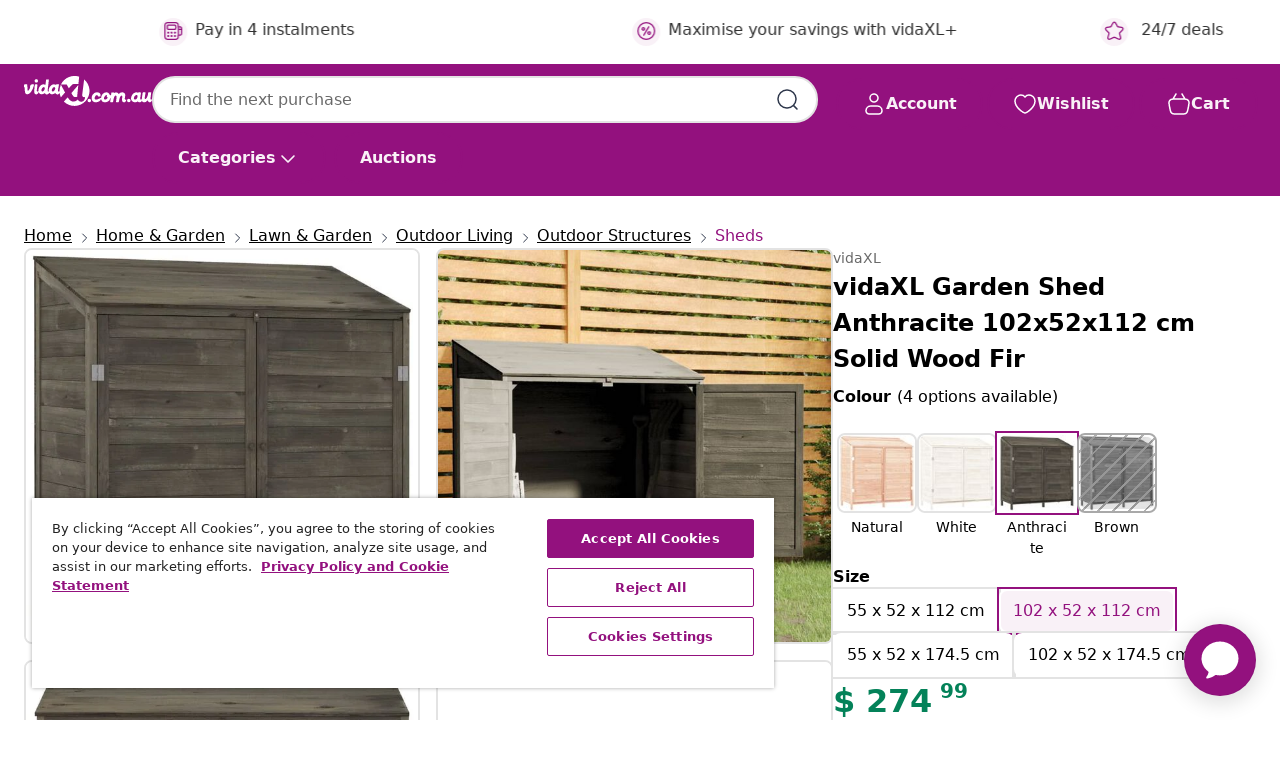

--- FILE ---
content_type: text/html;charset=UTF-8
request_url: https://www.vidaxl.com.au/e/vidaxl-garden-shed-anthracite-102x52x112-cm-solid-wood-fir/8720286996454.html
body_size: 42982
content:
 

 











 


 

























<!DOCTYPE html>
<html lang="en-au" country="au" dir="ltr">
<head>




<link rel="preload" href="/on/demandware.static/Sites-vidaxl-au-Site/-/default/dw12605bad/fonts/vidaXLfontFE.woff" as="font" crossorigin />

<style>
    @font-face {
        font-family: vidaXLfont;
        src:  url("/on/demandware.static/Sites-vidaxl-au-Site/-/default/dw12605bad/fonts/vidaXLfontFE.woff") format("woff");
        font-weight: 400;
        font-style: normal;
    }
</style>

<link rel="preload" href="/on/demandware.static/Sites-vidaxl-au-Site/-/en_AU/dw236865aa/images/vidaXL_logo.svg" as="image" />


    <link rel="preload" href="/on/demandware.static/Sites-vidaxl-au-Site/-/en_AU/v1768813372215/css/global-modified.css" as="style" />
    <link rel="preload" href="/on/demandware.static/Sites-vidaxl-au-Site/-/en_AU/v1768813372215/css/molecules.css" as="style" />



    <link rel="preload" href="//cdn.cookielaw.org/scripttemplates/otSDKStub.js" as="script" />

<!--[if gt IE 9]><!-->
<script>//common/scripts.isml</script>
<script defer type="text/javascript" src="/on/demandware.static/Sites-vidaxl-au-Site/-/en_AU/v1768813372215/js/main.js"></script>

    
        <script defer type="text/javascript" src="/on/demandware.static/Sites-vidaxl-au-Site/-/en_AU/v1768813372215/js/productDetail.js"
            
            >
        </script>
    


<!--<![endif]-->
<script>
    window.SitePreferences =  {"dataDogImageAddErrorEnable":true}
</script>


<meta charset=UTF-8>

<meta http-equiv="x-ua-compatible" content="ie=edge">

<meta name="viewport" content="width=device-width, initial-scale=1">


















    



    <link rel="alternate" hreflang="sl-SI" href="https://www.vidaxl.si/e/vidaxl-vrtna-lopa-antracit-102x52x112-cm-trden-les-jelke/8720286996454.html" >
<link rel="alternate" hreflang="pt-PT" href="https://www.vidaxl.pt/e/vidaxl-abrigo-de-jardim-102x52x112cm-madeira-de-abeto-macica-antracite/8720286996454.html" >
<link rel="alternate" hreflang="en-IE" href="https://www.vidaxl.ie/e/vidaxl-garden-shed-anthracite-102x52x112-cm-solid-wood-fir/8720286996454.html" >
<link rel="alternate" hreflang="de-AT" href="https://www.vidaxl.at/e/vidaxl-geratehaus-anthrazit-102x52x112-cm-massivholz-tanne/8720286996454.html" >
<link rel="alternate" hreflang="en-GB" href="https://www.vidaxl.co.uk/e/vidaxl-garden-shed-anthracite-102x52x112-cm-solid-wood-fir/8720286996454.html" >
<link rel="alternate" hreflang="de-DE" href="https://www.vidaxl.de/e/vidaxl-geratehaus-anthrazit-102x52x112-cm-massivholz-tanne/8720286996454.html" >
<link rel="alternate" hreflang="el-GR" href="https://www.vidaxl.gr/e/vidaxl-apothiki-kipoy-anthraki-102-x-52-x-112-ek-apo-masif-ksylo-elatis/8720286996454.html" >
<link rel="alternate" hreflang="fr-FR" href="https://www.vidaxl.fr/e/vidaxl-remise-de-jardin-anthracite-102x52x112-cm-bois-de-sapin-solide/8720286996454.html" >
<link rel="alternate" hreflang="en-AU" href="https://www.vidaxl.com.au/e/vidaxl-garden-shed-anthracite-102x52x112-cm-solid-wood-fir/8720286996454.html" >
<link rel="alternate" hreflang="pl-PL" href="https://www.vidaxl.pl/e/vidaxl-szopa-ogrodowa-antracytowa-102x52x112-cm-lite-drewno-jodlowe/8720286996454.html" >
<link rel="alternate" hreflang="de-CH" href="https://de.vidaxl.ch/e/vidaxl-geratehaus-anthrazit-102x52x112-cm-massivholz-tanne/8720286996454.html" >
<link rel="alternate" hreflang="fr-CH" href="https://fr.vidaxl.ch/e/vidaxl-remise-de-jardin-anthracite-102x52x112-cm-bois-de-sapin-solide/8720286996454.html" >
<link rel="alternate" hreflang="sk-SK" href="https://www.vidaxl.sk/e/vidaxl-zahradna-kolna-antracitova-102x52x112-cm-masivne-jedlove-drevo/8720286996454.html" >
<link rel="alternate" hreflang="bg-BG" href="https://www.vidaxl.bg/e/vidaxl-gradinska-baraka-antratsit-102x52x112-sm-chamovo-darvo-masiv/8720286996454.html" >
<link rel="alternate" hreflang="nl-NL" href="https://www.vidaxl.nl/e/vidaxl-tuinschuur-102x52x112-cm-massief-vurenhout-antracietkleurig/8720286996454.html" >
<link rel="alternate" hreflang="nl-BE" href="https://nl.vidaxl.be/e/vidaxl-tuinschuur-102x52x112-cm-massief-vurenhout-antracietkleurig/8720286996454.html" >
<link rel="alternate" hreflang="fr-BE" href="https://fr.vidaxl.be/e/vidaxl-remise-de-jardin-anthracite-102x52x112-cm-bois-de-sapin-solide/8720286996454.html" >
<link rel="alternate" hreflang="sv-SE" href="https://www.vidaxl.se/e/vidaxl-tradgardsbod-antracit-102x52x112-cm-massivt-grantra/8720286996454.html" >
<link rel="alternate" hreflang="cs-CZ" href="https://www.vidaxl.cz/e/vidaxl-zahradni-kulna-antracitova-102x52x112-cm-masivni-jedlove-drevo/8720286996454.html" >
<link rel="alternate" hreflang="da-DK" href="https://www.vidaxl.dk/e/vidaxl-haveskur-102x52x112-cm-massivt-grantrae-antracitgra/8720286996454.html" >
<link rel="alternate" hreflang="is-IS" href="https://is.vidaxl.is/e/vidaxl-garskur-antrasit-102x52x112-cm-gegnheill-inur/8720286996454.html" >
<link rel="alternate" hreflang="ro-RO" href="https://www.vidaxl.ro/e/vidaxl-sopron-de-gradina-antracit-102x52x112-cm-lemn-masiv-de-brad/8720286996454.html" >
<link rel="alternate" hreflang="lv-LV" href="https://www.vidaxl.lv/e/vidaxl-darza-skunis-antracitpeleks-102x52x112-cm-egles-masivkoks/8720286996454.html" >
<link rel="alternate" hreflang="lt-LT" href="https://www.vidaxl.lt/e/vidaxl-sodo-pasiure-antracito-102x52x112cm-egles-medienos-masyvas/8720286996454.html" >
<link rel="alternate" hreflang="nb-NO" href="https://www.vidaxl.no/e/vidaxl-hageskur-antrasitt-102x52x112-cm-heltre-gran/8720286996454.html" >
<link rel="alternate" hreflang="fi-FI" href="https://www.vidaxl.fi/e/vidaxl-puutarhavaja-antrasiitti-102x52x112-cm-taysi-kuusi/8720286996454.html" >
<link rel="alternate" hreflang="it-IT" href="https://www.vidaxl.it/e/vidaxl-capanno-da-giardino-antracite-102x52x112cm-legno-massello-abete/8720286996454.html" >
<link rel="alternate" hreflang="es-ES" href="https://www.vidaxl.es/e/vidaxl-cobertizo-de-jardin-madera-abeto-maciza-antracita-102x52x112-cm/8720286996454.html" >
<link rel="alternate" hreflang="et-EE" href="https://www.vidaxl.ee/e/vidaxl-aiakuur-antratsiithall-102x52x112-cm-nulupuit/8720286996454.html" >
<link rel="alternate" hreflang="hr-HR" href="https://www.vidaxl.hr/e/vidaxl-vrtno-spremiste-antracit-102-x-52-x-112-cm-od-masivne-jelovine/8720286996454.html" >
<link rel="alternate" hreflang="hu-HU" href="https://www.vidaxl.hu/e/vidaxl-antracitszurke-tomor-fenyofa-kerti-feszer-102-x-52-x-112-cm/8720286996454.html" >
<link rel="alternate" hreflang="en-US" href="https://www.vidaxl.com/e/8720286996454.html" >


 
    
        
            <meta property="og:image" content="https://www.vidaxl.com.au/on/demandware.static/-/Sites-vidaxl-catalog-master-sku/default/dw5d2ee859/hi-res/536/689/2918/2613/720/152184/image_2_152184.jpg">
        
    

    
        
            <meta property="og:image:width" content="1200px">
        
    

    
        
            <meta property="og:type" content="article">
        
    

    
        
            <meta property="og:title" content="vidaXL Garden Shed Anthracite 102x52x112 cm Solid Wood Fir | vidaxl-au">
        
    

    
        
            <meta property="og:image:height" content="1200px">
        
    

    
        
            
                
                <meta name="robots" content="index,follow">
            
        
        
    

    
        
            <meta property="og:url" content="https://www.vidaxl.com.au/e/vidaxl-garden-shed-anthracite-102x52x112-cm-solid-wood-fir/8720286996454.html">
        
    

    
        
            <meta property="og:description" content="This wooden garden shed makes a great addition to any backyard, lawn, and other outdoor space. Solid fir wood: Solid fir wood is a beautiful natural material. Fir wood doesn't dry out or warp when exposed to moisture.Ample storage space: The outdoor storage shed is ideal for holding various garden tools, lawn care equipment, household items, and other garden accessoriesSturdy frame: The wooden frames ensure sturdiness and stability. The garden shed offers protection from dirt, dust, strong wind and harsh weather. Warning:In order to prevent overturning, this product must be used with the wall attachment device provided.">
        
    







        <title>vidaXL Garden Shed Anthracite 102x52x112 cm Solid Wood Fir | vidaXL.com.au</title>




    
        
    
       
        <meta name="description" content="vidaXL Garden Shed Anthracite 102x52x112 cm Solid Wood Fir ► Fast Dispatch ✓ Great Deals On Quality Items ✓ Live It Up For Less" />
    


    <meta name="keywords" content="garden shed, garden sheds, garden storage shed, wooden garden shed, outdoor shed, outdoor storage shed, solid wood garden shed, garden storage, outdoor storage, storage house, garden storage house, outdoor storage house, tool shed" />

 

<link rel="icon" type="image/png" href="/on/demandware.static/Sites-vidaxl-au-Site/-/default/dwb408d4bd/images/favicons/favicon-196x196.png" sizes="196x196" />
<link rel="icon" type="image/png" href="/on/demandware.static/Sites-vidaxl-au-Site/-/default/dwdb09da36/images/favicons/favicon-96x96.png" sizes="96x96" />
<link rel="icon" type="image/png" href="/on/demandware.static/Sites-vidaxl-au-Site/-/default/dwbd770745/images/favicons/favicon-32x32.png" sizes="32x32" />
<link rel="icon" type="image/png" href="/on/demandware.static/Sites-vidaxl-au-Site/-/default/dwd8b77439/images/favicons/favicon-16x16.png" sizes="16x16" />
<link rel="icon" type="image/png" href="/on/demandware.static/Sites-vidaxl-au-Site/-/default/dwf2f441ab/images/favicons/favicon-128.png" sizes="128x128" />
<link rel="icon" type="image/png" href="/on/demandware.static/Sites-vidaxl-au-Site/-/default/dw5db65b5c/images/favicons/favicon-48x48.png" sizes="48x48" />
<link rel="icon" type="image/png" href="/on/demandware.static/Sites-vidaxl-au-Site/-/default/dwc06a1535/images/favicons/favicon-144x144.png" sizes="144x144" />
<link rel="icon" type="image/x-icon" href="/on/demandware.static/Sites-vidaxl-au-Site/-/default/dw9d734a52/images/favicon.ico" />

<link rel="stylesheet" href="/on/demandware.static/Sites-vidaxl-au-Site/-/en_AU/v1768813372215/css/global-modified.css" />


<link rel="stylesheet" href="/on/demandware.static/Sites-vidaxl-au-Site/-/en_AU/v1768813372215/css/molecules.css" />


    
        <link rel="stylesheet" href="/on/demandware.static/Sites-vidaxl-au-Site/-/en_AU/v1768813372215/css/product/detail.css" />
    

    
        <link rel="stylesheet" href="/on/demandware.static/Sites-vidaxl-au-Site/-/en_AU/v1768813372215/css/energyLabel.css" />
    


<script type="application/ld+json">
    {
    "@context": "https://schema.org",
    "@type": "Organization",
    "brand": {"name": "vidaXL", "@type": "Thing"}
    }
</script>

<script id="fallback-images-script" data-use-alternative-product-images="ONLY_MISSING">
    function handleImageError(img) {
        const useAlternativeProductImages = document.querySelector('#fallback-images-script').dataset.useAlternativeProductImages;
        var dataDogPreference = SitePreferences.dataDogImageAddErrorEnable;
        img.onerror = ""; // prevent infinite loop
        if (dataDogPreference && window.DD_RUM) {
            // Report the error to Datadog RUM
            window.DD_RUM.onReady(function() {
            if (window.DD_RUM && typeof window.DD_RUM.addError === 'function') {
                console.log('Reporting image load error to Datadog RUM for image:', img.src);
                window.DD_RUM.addError(new Error('Main image load error:'+img.src), {
                    source: 'image',
                    handling: 'handled',
                    imgSrc: img.src,
                    alt: img.alt || ''
                });
            }
            });
         }
        if (useAlternativeProductImages === 'ONLY_MISSING' && img.dataset.alternativeImgSrc) {
            img.src = img.dataset.alternativeImgSrc;
            img.onerror = function () {
                img.src = img.dataset.errorSrc;
                if (dataDogPreference && window.DD_RUM) {               
                    // Report secondary error to Datadog RUM
                    window.DD_RUM.onReady(function() {
                        if (window.DD_RUM && typeof window.DD_RUM.addError === 'function') {
                            console.log('Reporting alternative image load error to Datadog RUM for image:', img.dataset.alternativeImgSrc);
                            window.DD_RUM.addError(new Error('Alternative image load error:' + img.dataset.alternativeImgSrc), {
                                handling: 'handled',
                                imgSrc: img.src,
                                alt: img.alt || ''
                            });
                        }
                    });
                }
            };
        } else if (img.dataset.sourceImg) {
            if (img.dataset.altImgSrc){
                img.src = img.dataset.altImgSrc;
                img.removeAttribute('srcset');
                img.onerror = function () {
                const fallbackTried = img.dataset.fallbackTried === "true";
                if (!fallbackTried) {
                    img.dataset.fallbackTried = "true";
                    img.src = img.dataset.errorSrc;
                    if (dataDogPreference && window.DD_RUM) {
                        // Report secondary error to Datadog RUM
                        window.DD_RUM.onReady(function() {
                            if (window.DD_RUM && typeof window.DD_RUM.addError === 'function') {
                                console.log('Reporting alternative image load error to Datadog RUM for image:', img.dataset.altImgSrc);
                                window.DD_RUM.addError(new Error('Alternative image load error:' + img.dataset.altImgSrc), {
                                    handling: 'handled',
                                    imgSrc: img.src,
                                    alt: img.alt || ''
                                    });
                                }
                        });
                    }
                    img.removeAttribute('srcset');
                    img.classList.add('unavailable-image-loaded');
                } else {
                    img.onerror = null; // stop the loop
                }
            };
            }
        } 
        else if (img.dataset.errorSrc) {
            img.src = img.dataset.errorSrc;
        }
    }

    function handleBackgroundImageError(imgElement) {
        const fallbackImage = imgElement.getAttribute('data-alternative-img-src');
        const errorImage = imgElement.getAttribute('data-error-src') || '/images/product-image-unavailable.svg';

        // Determine the final image to use for <img src>
        const finalImage = (fallbackImage && fallbackImage.trim() !== '') ? fallbackImage : errorImage;

        // Apply the fallback or error image to the <img>
        imgElement.src = finalImage;
    }

// Separate function that sets the background image
function applyOverlayBackground(imgElement, imageUrl) {
    if (imageUrl && imageUrl.trim() !== '' && imageUrl !== 'null') {
        const parentDiv = imgElement.closest('div');
        if (parentDiv) {
            parentDiv.style.backgroundImage = 'var(--overlay-gradient), url('+ imageUrl +')';
        }
    }
    imgElement.classList.add('invisible');
}

</script>





<!-- Consent Mode default settings -->
<script>
    var dataLayer = dataLayer || [];
    function gtag(){dataLayer.push(arguments);}

    gtag('consent', 'default', {
    'ad_storage': 'denied',
    'analytics_storage': 'denied',
    'functionality_storage': 'denied',
    'personalization_storage': 'denied',
    'security_storage': 'denied',
    'ad_user_data': 'denied',
    'ad_personalization': 'denied',
    'wait_for_update': 500
    });
</script>





<script>
    window.dataLayer = window.dataLayer || [];
</script>


    <script async src="https://536004373.collect.igodigital.com/collect.js"> </script>
    <script>
    var _etmc = [];
    _etmc.push(["setOrgId", 536004373]);
    </script>





    
        
                <!-- Google Tag Manager -->
                <script>(function(w,d,s,l,i){w[l]=w[l]||[];w[l].push({'gtm.start':
                        new Date().getTime(),event:'gtm.js'});var f=d.getElementsByTagName(s)[0],
                    j=d.createElement(s),dl=l!='dataLayer'?'&l='+l:'';j.async=true;j.src=
                    'https://www.googletagmanager.com/gtm.js?id='+i+dl;f.parentNode.insertBefore(j,f);
                })(window,document,'script','dataLayer','GTM-T53NPDD');</script>
                <!-- End Google Tag Manager -->
        
    

    
    



    <!-- OneTrust Cookies Consent Notice start for www.vidaxl.com.au-->
    <script src="https://cdn.cookielaw.org/scripttemplates/otSDKStub.js" charset="UTF-8"
        data-domain-script="27961639-28b9-4fb9-951d-9757feb4bf63" data-document-language="true" ></script>
    <script>
        function OptanonWrapper() { }
    </script>
    <!-- OneTrust Cookies Consent Notice end for www.vidaxl.com.au-->













	<script type="text/javascript" src="https://js.stripe.com/v3/"></script>
	
		<input type="hidden" id="stripePublicKey" value="pk_live_51Rpk3gRrAMvM4MA4lZIRVgIHJtZabYD23ggtgz1SXTbyH7LDXfVKsQw3C8EB4eO32JAdkYIkEu7MUxfG9PwPKnwl00LQHz5ctI" />
		<input type="hidden" id="stripeApiVersion" value="2024-06-20" />
	
	<input type="hidden" id="stripePaymentMethodsInBeta" value="" />



    <!-- Prefixbox Integration -->
<link rel="preconnect" href="https://integration.prefixbox.com/" />
<link rel="dns-prefetch" href="https://integration.prefixbox.com/" />
<link rel="preconnect" href="https://api.prefixbox.com/" />
<link rel="dns-prefetch" href="https://api.prefixbox.com/" />
<script>
    window.prefixboxAnalytics=window.prefixboxAnalytics||function(t,s,p,o){(window.pfbxQueue=window.pfbxQueue||[]).push({type:t,source:s,params:p,overrideObject:o});};
    window.prefixboxFunctions=window.prefixboxFunctions||{}; window.prefixboxCustomerFunctions=window.prefixboxCustomerFunctions||{};
</script>
<script
    id="prefixbox-integration-v2"
    async
    defer
    fetchpriority="high"
    type="text/javascript"
    src="https://integration.prefixbox.com/a4dd1f41-15d7-4c5d-973b-259c980c61e3"
> </script>
<!-- End Prefixbox Integration -->



<link rel="canonical" href="/e/vidaxl-garden-shed-anthracite-102x52x112-cm-solid-wood-fir/8720286996454.html"/>


<script type="text/javascript">//<!--
/* <![CDATA[ (head-active_data.js) */
var dw = (window.dw || {});
dw.ac = {
    _analytics: null,
    _events: [],
    _category: "",
    _searchData: "",
    _anact: "",
    _anact_nohit_tag: "",
    _analytics_enabled: "true",
    _timeZone: "Australia/Sydney",
    _capture: function(configs) {
        if (Object.prototype.toString.call(configs) === "[object Array]") {
            configs.forEach(captureObject);
            return;
        }
        dw.ac._events.push(configs);
    },
	capture: function() { 
		dw.ac._capture(arguments);
		// send to CQ as well:
		if (window.CQuotient) {
			window.CQuotient.trackEventsFromAC(arguments);
		}
	},
    EV_PRD_SEARCHHIT: "searchhit",
    EV_PRD_DETAIL: "detail",
    EV_PRD_RECOMMENDATION: "recommendation",
    EV_PRD_SETPRODUCT: "setproduct",
    applyContext: function(context) {
        if (typeof context === "object" && context.hasOwnProperty("category")) {
        	dw.ac._category = context.category;
        }
        if (typeof context === "object" && context.hasOwnProperty("searchData")) {
        	dw.ac._searchData = context.searchData;
        }
    },
    setDWAnalytics: function(analytics) {
        dw.ac._analytics = analytics;
    },
    eventsIsEmpty: function() {
        return 0 == dw.ac._events.length;
    }
};
/* ]]> */
// -->
</script>
<script type="text/javascript">//<!--
/* <![CDATA[ (head-cquotient.js) */
var CQuotient = window.CQuotient = {};
CQuotient.clientId = 'bfns-vidaxl-au';
CQuotient.realm = 'BFNS';
CQuotient.siteId = 'vidaxl-au';
CQuotient.instanceType = 'prd';
CQuotient.locale = 'en_AU';
CQuotient.fbPixelId = '437102203745612';
CQuotient.activities = [];
CQuotient.cqcid='';
CQuotient.cquid='';
CQuotient.cqeid='';
CQuotient.cqlid='';
CQuotient.apiHost='api.cquotient.com';
/* Turn this on to test against Staging Einstein */
/* CQuotient.useTest= true; */
CQuotient.useTest = ('true' === 'false');
CQuotient.initFromCookies = function () {
	var ca = document.cookie.split(';');
	for(var i=0;i < ca.length;i++) {
	  var c = ca[i];
	  while (c.charAt(0)==' ') c = c.substring(1,c.length);
	  if (c.indexOf('cqcid=') == 0) {
		CQuotient.cqcid=c.substring('cqcid='.length,c.length);
	  } else if (c.indexOf('cquid=') == 0) {
		  var value = c.substring('cquid='.length,c.length);
		  if (value) {
		  	var split_value = value.split("|", 3);
		  	if (split_value.length > 0) {
			  CQuotient.cquid=split_value[0];
		  	}
		  	if (split_value.length > 1) {
			  CQuotient.cqeid=split_value[1];
		  	}
		  	if (split_value.length > 2) {
			  CQuotient.cqlid=split_value[2];
		  	}
		  }
	  }
	}
}
CQuotient.getCQCookieId = function () {
	if(window.CQuotient.cqcid == '')
		window.CQuotient.initFromCookies();
	return window.CQuotient.cqcid;
};
CQuotient.getCQUserId = function () {
	if(window.CQuotient.cquid == '')
		window.CQuotient.initFromCookies();
	return window.CQuotient.cquid;
};
CQuotient.getCQHashedEmail = function () {
	if(window.CQuotient.cqeid == '')
		window.CQuotient.initFromCookies();
	return window.CQuotient.cqeid;
};
CQuotient.getCQHashedLogin = function () {
	if(window.CQuotient.cqlid == '')
		window.CQuotient.initFromCookies();
	return window.CQuotient.cqlid;
};
CQuotient.trackEventsFromAC = function (/* Object or Array */ events) {
try {
	if (Object.prototype.toString.call(events) === "[object Array]") {
		events.forEach(_trackASingleCQEvent);
	} else {
		CQuotient._trackASingleCQEvent(events);
	}
} catch(err) {}
};
CQuotient._trackASingleCQEvent = function ( /* Object */ event) {
	if (event && event.id) {
		if (event.type === dw.ac.EV_PRD_DETAIL) {
			CQuotient.trackViewProduct( {id:'', alt_id: event.id, type: 'raw_sku'} );
		} // not handling the other dw.ac.* events currently
	}
};
CQuotient.trackViewProduct = function(/* Object */ cqParamData){
	var cq_params = {};
	cq_params.cookieId = CQuotient.getCQCookieId();
	cq_params.userId = CQuotient.getCQUserId();
	cq_params.emailId = CQuotient.getCQHashedEmail();
	cq_params.loginId = CQuotient.getCQHashedLogin();
	cq_params.product = cqParamData.product;
	cq_params.realm = cqParamData.realm;
	cq_params.siteId = cqParamData.siteId;
	cq_params.instanceType = cqParamData.instanceType;
	cq_params.locale = CQuotient.locale;
	
	if(CQuotient.sendActivity) {
		CQuotient.sendActivity(CQuotient.clientId, 'viewProduct', cq_params);
	} else {
		CQuotient.activities.push({activityType: 'viewProduct', parameters: cq_params});
	}
};
/* ]]> */
// -->
</script>


   <script type="application/ld+json">
        {"@context":"http://schema.org/","@type":"Product","name":"vidaXL Garden Shed Anthracite 102x52x112 cm Solid Wood Fir","description":"<p>This wooden garden shed makes a great addition to any backyard, lawn, and other outdoor space.</p><p></p><ul><li>Solid fir wood: Solid fir wood is a beautiful natural material. Fir wood doesn't dry out or warp when exposed to moisture.</li><li>Ample storage space: The outdoor storage shed is ideal for holding various garden tools, lawn care equipment, household items, and other garden accessories</li><li>Sturdy frame: The wooden frames ensure sturdiness and stability. The garden shed offers protection from dirt, dust, strong wind and harsh weather.</li></ul><p></p><p>Warning:</p><ul><li>In order to prevent overturning, this product must be used with the wall attachment device provided.</li></ul>","mpn":"8720286996454","sku":"8720286996454","brand":{"@type":"Thing","name":"vidaXL"},"image":["https://www.vidaxl.com.au/dw/image/v2/BFNS_PRD/on/demandware.static/-/Sites-vidaxl-catalog-master-sku/default/dw5d2ee859/hi-res/536/689/2918/2613/720/152184/image_2_152184.jpg?sw=600","https://www.vidaxl.com.au/dw/image/v2/BFNS_PRD/on/demandware.static/-/Sites-vidaxl-catalog-master-sku/default/dw049b1331/hi-res/536/689/2918/2613/720/152184/image_1_152184.jpg?sw=600","https://www.vidaxl.com.au/dw/image/v2/BFNS_PRD/on/demandware.static/-/Sites-vidaxl-catalog-master-sku/default/dwb9f7f3af/hi-res/536/689/2918/2613/720/152184/image_3_152184.jpg?sw=600","https://www.vidaxl.com.au/dw/image/v2/BFNS_PRD/on/demandware.static/-/Sites-vidaxl-catalog-master-sku/default/dw88e21ffe/hi-res/536/689/2918/2613/720/152184/image_4_152184.jpg?sw=600","https://www.vidaxl.com.au/dw/image/v2/BFNS_PRD/on/demandware.static/-/Sites-vidaxl-catalog-master-sku/default/dwcb69e7ae/hi-res/536/689/2918/2613/720/152184/image_5_152184.jpg?sw=600","https://www.vidaxl.com.au/dw/image/v2/BFNS_PRD/on/demandware.static/-/Sites-vidaxl-catalog-master-sku/default/dw8f61919f/hi-res/536/689/2918/2613/720/152184/image_6_152184.jpg?sw=600","https://www.vidaxl.com.au/dw/image/v2/BFNS_PRD/on/demandware.static/-/Sites-vidaxl-catalog-master-sku/default/dw6da5d611/hi-res/536/689/2918/2613/720/152184/image_7_152184.jpg?sw=600","https://www.vidaxl.com.au/dw/image/v2/BFNS_PRD/on/demandware.static/-/Sites-vidaxl-catalog-master-sku/default/dw991e2b89/hi-res/536/689/2918/2613/720/152184/image_8_152184.jpg?sw=600"],"offers":{"url":{},"@type":"Offer","priceCurrency":"AUD","price":"274.99","availability":"http://schema.org/InStock"}}
    </script>



</head>
<body>

    
        
    

    
    


<div
class="page "
data-action="Product-Show"
data-locale="en_AU"
data-querystring="pid=8720286996454"
>


























 

 











 


 



























<div
    class="d-none js-auth-data"
    data-authenticated="false"
    data-registered="false"
    data-dropshipper="null"
    data-isbusinessuser="false"
>
</div>




<div class="container usp-container d-flex flex-row js-usp-row">
    <div class="col-12">
        
	
	<div class="content-asset"><!-- dwMarker="content" dwContentID="8d1ce502cdc295536b7778c4b8" -->
		<div class="usp slick-not-init" id="header-usp">
    <p class="usp-block" data-toggle="modal" data-target="#uspModal">
        <span class="usp-icons">
            <svg width="24" height="24" viewBox="0 0 24 24" fill="none"
                xmlns="http://www.w3.org/2000/svg">
                <path
                    d="M9.13784 4.72433C10.0591 2.8819 10.5197 1.96069 11.143 1.66508C11.6854 1.40782 12.3146 1.40782 12.8571 1.66508C13.4804 1.96069 13.941 2.88191 14.8622 4.72434L15.2215 5.4429C15.5059 6.01177 15.6481 6.29621 15.8562 6.51399C16.0403 6.70676 16.2612 6.86077 16.5058 6.96694C16.782 7.08689 17.0981 7.12201 17.7302 7.19225L18.0564 7.22849C20.2646 7.47385 21.3687 7.59653 21.8677 8.10561C22.3013 8.54802 22.5055 9.16639 22.4205 9.78001C22.3227 10.4861 21.5086 11.242 19.8805 12.7539L19.5361 13.0736C18.9804 13.5897 18.7025 13.8477 18.5419 14.1604C18.4 14.4368 18.3244 14.7424 18.3211 15.0531C18.3174 15.4046 18.4446 15.7671 18.699 16.4921V16.4921C19.5294 18.8587 19.9446 20.042 19.673 20.7338C19.4374 21.3339 18.927 21.7836 18.3021 21.9418C17.5816 22.1241 16.4767 21.5717 14.267 20.4668L13.4311 20.0489C12.9064 19.7865 12.644 19.6553 12.3688 19.6037C12.1251 19.558 11.8749 19.558 11.6312 19.6037C11.356 19.6553 11.0937 19.7865 10.5689 20.0489L9.73299 20.4668C7.52325 21.5717 6.41838 22.1241 5.69791 21.9418C5.07298 21.7836 4.56261 21.3339 4.32703 20.7338C4.05543 20.042 4.47062 18.8587 5.30101 16.4921V16.4921C5.55541 15.7671 5.68261 15.4046 5.67891 15.0531C5.67565 14.7424 5.60005 14.4368 5.45811 14.1604C5.29751 13.8477 5.01964 13.5897 4.46388 13.0736L4.11954 12.7539C2.49141 11.242 1.67734 10.4861 1.57953 9.78001C1.49453 9.16639 1.69867 8.54802 2.13229 8.10561C2.63127 7.59653 3.73538 7.47385 5.9436 7.22849L6.26976 7.19225C6.90189 7.12201 7.21795 7.08689 7.49423 6.96694C7.73879 6.86077 7.95965 6.70676 8.14383 6.51399C8.35189 6.29621 8.49411 6.01178 8.77855 5.44291L9.13784 4.72433Z"
                    stroke="var(--color-plum-500, #93117e)" stroke-width="1.5"
                    stroke-linecap="round"
                    stroke-linejoin="round" />
            </svg>
        </span>
        <span>24/7 deals</span>
    </p>
    <p class="usp-block" data-toggle="modal" data-target="#uspModal">
        <span class="usp-icons">
            <svg width="24" height="24" viewBox="0 0 24 24" fill="none"
                xmlns="http://www.w3.org/2000/svg">
                <path
                    d="M10 19H14M10 19C10 20.6569 8.65685 22 7 22C5.34315 22 4 20.6569 4 19M10 19C10 17.3431 8.65685 16 7 16C5.34315 16 4 17.3431 4 19M14 19C14 20.6569 15.3431 22 17 22C18.6569 22 20 20.6569 20 19M14 19C14 17.3431 15.3431 16 17 16C18.6569 16 20 17.3431 20 19M20 19V19C21.6569 19 23 17.6569 23 16V6.8C23 5.11984 23 4.27976 22.673 3.63803C22.3854 3.07354 21.9265 2.6146 21.362 2.32698C20.7202 2 19.8802 2 18.2 2H15.8C14.1198 2 13.2798 2 12.638 2.32698C12.0735 2.6146 11.6146 3.07354 11.327 3.63803C11 4.27976 11 5.11984 11 6.8V7.8C11 8.9201 11 9.48016 10.782 9.90798C10.5903 10.2843 10.2843 10.5903 9.90798 10.782C9.48016 11 8.92011 11 7.8 11H1.5M4 19V19C3.06812 19 2.60218 19 2.23463 18.8478C1.74458 18.6448 1.35523 18.2554 1.15224 17.7654C1 17.3978 1 16.9319 1 16V12.7727C1 12.1129 1 11.783 1.05245 11.4623C1.09902 11.1775 1.17626 10.8987 1.28282 10.6306C1.40284 10.3286 1.57257 10.0457 1.91205 9.47992L2.13566 9.10723C2.8155 7.97416 3.15542 7.40763 3.62342 6.99611C4.03758 6.63195 4.52256 6.35736 5.04791 6.18958C5.64157 6 6.30225 6 7.62362 6H11"
                    stroke="var(--color-plum-500, #93117e)" stroke-width="1.5"
                    stroke-linecap="round" stroke-linejoin="round" />
            </svg>
        </span>
        <span>Fast dispatch</span>
    </p>
    <p class="usp-block" data-toggle="modal" data-target="#uspModal">
        <span class="usp-icons">
            <svg width="24" height="24" viewBox="0 0 24 24" fill="none"
                xmlns="http://www.w3.org/2000/svg">
                <path
                    d="M6.5 14C6.5 14.2761 6.27614 14.5 6 14.5C5.72386 14.5 5.5 14.2761 5.5 14M6.5 14C6.5 13.7239 6.27614 13.5 6 13.5C5.72386 13.5 5.5 13.7239 5.5 14M6.5 14H5.5M6.5 18C6.5 18.2761 6.27614 18.5 6 18.5C5.72386 18.5 5.5 18.2761 5.5 18M6.5 18C6.5 17.7239 6.27614 17.5 6 17.5C5.72386 17.5 5.5 17.7239 5.5 18M6.5 18H5.5M10.5 14C10.5 14.2761 10.2761 14.5 10 14.5C9.72386 14.5 9.5 14.2761 9.5 14M10.5 14C10.5 13.7239 10.2761 13.5 10 13.5C9.72386 13.5 9.5 13.7239 9.5 14M10.5 14H9.5M10.5 18C10.5 18.2761 10.2761 18.5 10 18.5C9.72386 18.5 9.5 18.2761 9.5 18M10.5 18C10.5 17.7239 10.2761 17.5 10 17.5C9.72386 17.5 9.5 17.7239 9.5 18M10.5 18H9.5M14.5 14C14.5 14.2761 14.2761 14.5 14 14.5C13.7239 14.5 13.5 14.2761 13.5 14M14.5 14C14.5 13.7239 14.2761 13.5 14 13.5C13.7239 13.5 13.5 13.7239 13.5 14M14.5 14H13.5M14.5 18C14.5 18.2761 14.2761 18.5 14 18.5C13.7239 18.5 13.5 18.2761 13.5 18M14.5 18C14.5 17.7239 14.2761 17.5 14 17.5C13.7239 17.5 13.5 17.7239 13.5 18M14.5 18H13.5M22 10H18M18 7H18.8C19.9201 7 20.4802 7 20.908 7.21799C21.2843 7.40973 21.5903 7.71569 21.782 8.09202C22 8.51984 22 9.07989 22 10.2V13.8C22 14.9201 22 15.4802 21.782 15.908C21.5903 16.2843 21.2843 16.5903 20.908 16.782C20.4802 17 19.9201 17 18.8 17H18M6.6 10H13.4C13.9601 10 14.2401 10 14.454 9.89101C14.6422 9.79513 14.7951 9.64215 14.891 9.45399C15 9.24008 15 8.96005 15 8.4V6.6C15 6.03995 15 5.75992 14.891 5.54601C14.7951 5.35785 14.6422 5.20487 14.454 5.10899C14.2401 5 13.9601 5 13.4 5H6.6C6.03995 5 5.75992 5 5.54601 5.10899C5.35785 5.20487 5.20487 5.35785 5.10899 5.54601C5 5.75992 5 6.03995 5 6.6V8.4C5 8.96005 5 9.24008 5.10899 9.45399C5.20487 9.64215 5.35785 9.79513 5.54601 9.89101C5.75992 10 6.03995 10 6.6 10ZM6.8 22H13.2C14.8802 22 15.7202 22 16.362 21.673C16.9265 21.3854 17.3854 20.9265 17.673 20.362C18 19.7202 18 18.8802 18 17.2V6.8C18 5.11984 18 4.27976 17.673 3.63803C17.3854 3.07354 16.9265 2.6146 16.362 2.32698C15.7202 2 14.8802 2 13.2 2H6.8C5.11984 2 4.27976 2 3.63803 2.32698C3.07354 2.6146 2.6146 3.07354 2.32698 3.63803C2 4.27976 2 5.11984 2 6.8V17.2C2 18.8802 2 19.7202 2.32698 20.362C2.6146 20.9265 3.07354 21.3854 3.63803 21.673C4.27976 22 5.11984 22 6.8 22Z"
                    stroke="var(--color-plum-500, #93117e)" stroke-width="1.5"
                    stroke-linecap="round"
                    stroke-linejoin="round" />
            </svg>
        </span>
        <span>Pay in 4 instalments</span>
    </p>
    <p class="usp-block" data-target="#uspModal" data-toggle="modal"><span class="usp-icons"> <svg fill="none" height="24" viewbox="0 0 24 24" width="24" xmlns="http://www.w3.org/2000/svg"> <path d="M14.9999 7L8.99988 17M22 12C22 17.5228 17.5228 22 12 22C6.47715 22 2 17.5228 2 12C2 6.47715 6.47715 2 12 2C17.5228 2 22 6.47715 22 12ZM9.99988 9.5C9.99988 10.3284 9.32831 11 8.49988 11C7.67145 11 6.99988 10.3284 6.99988 9.5C6.99988 8.67157 7.67145 8 8.49988 8C9.32831 8 9.99988 8.67157 9.99988 9.5ZM16.9999 14.5C16.9999 15.3284 16.3283 16 15.4999 16C14.6715 16 13.9999 15.3284 13.9999 14.5C13.9999 13.6716 14.6715 13 15.4999 13C16.3283 13 16.9999 13.6716 16.9999 14.5Z" stroke="var(--color-plum-500, #93117e)" stroke-linecap="round" stroke-linejoin="round" stroke-width="1.5"></path> </svg> </span> <span>Maximise your savings with vidaXL+</span></p>
</div>
</div>
	</div> <!-- End content-asset -->



        <div class="modal fade p-0 custom-modal" id="uspModal" tabindex="-1" role="dialog" aria-labelledby="uspModal">
            <div class="modal-dialog" role="document">
                <div class="modal-content">
                    <div>
                        <div class="modal-header-usp">
                            <p class="modal-title-usp">Why choose vidaXL?
                                
<button 
    class="vbtn text-base btn-neutral transparent pill btn-semantic font-weight-semibold"
    type="button"
    
        data-dismiss="modal"
        
        
        
        
        
        
        aria-label="Close Menu"
        
        name="button"
        >

        

        
    
         
            
                <img class="" src="/on/demandware.static/Sites-vidaxl-au-Site/-/default/dwac11c557/images/svg/common/cross.svg"
                    alt="Clear search keywords" width="24px"
                    height="24px">
            
        

        

        

        

    

    

</button>
                            </p>
                        </div>
                    </div>
                    <div class="usp-layout">
                        







<div class="templatePage" id="headerusp">
<div class="experience-region experience-main"><div class="experience-component experience-custom_layouts-headerUSP">

<div class="mobile-2r-2c">
    <div class="usp-row">
        <div class="region usp-section"><div class="experience-component experience-custom_assets-usp">
























 

 











 


 























<div class="modal-body-usp row">
    <div class="popup-usp">
        <div class="usp-main">
            <div class="usp-icon">
                <img src="/on/demandware.static/Sites-vidaxl-au-Site/-/default/dw2d18756e/images/svg/usp/star.svg" alt="usp icon" width="100%" height="100%"/>
            </div>
            <div class="row-des">
                <p class="text-base font-weight-bold title">24/7 deals</p>
                <p class="description">Find the best deals &amp; discounted products every day at vidaXL!</p>
            </div>
        </div>
        
            

<a
class="btn-neutral outlined text-base font-weight-semibold vbtn text-base "

href="https://www.vidaxl.com.au/cms-coupon-code.html"
target="_self"
tabindex="0"
title="button" role="button"
aria-label="button"






>




<span class="btn-text">Go to deals</span>



</a>
        
    </div>
</div></div></div>
        <div class="region usp-section"><div class="experience-component experience-custom_assets-usp">
























 

 











 


 























<div class="modal-body-usp row">
    <div class="popup-usp">
        <div class="usp-main">
            <div class="usp-icon">
                <img src="/on/demandware.static/Sites-vidaxl-au-Site/-/default/dwb8d6a768/images/svg/usp/truck.svg" alt="usp icon" width="100%" height="100%"/>
            </div>
            <div class="row-des">
                <p class="text-base font-weight-bold title">Fast dispatch</p>
                <p class="description">Enjoy free home deliveries to Sydney, Melbourne and Brisbane Metro for all items, big or small!</p>
            </div>
        </div>
        
    </div>
</div></div></div>
        <div class="region usp-section"><div class="experience-component experience-custom_assets-usp">
























 

 











 


 























<div class="modal-body-usp row">
    <div class="popup-usp">
        <div class="usp-main">
            <div class="usp-icon">
                <img src="/on/demandware.static/Sites-vidaxl-au-Site/-/default/dw6ba87ef3/images/svg/usp/pos.svg" alt="usp icon" width="100%" height="100%"/>
            </div>
            <div class="row-des">
                <p class="text-base font-weight-bold title">Pay in 4 instalments</p>
                <p class="description">At vidaXL, you can get your favourite product right away and pay in instalments with Klarna!</p>
            </div>
        </div>
        
    </div>
</div></div></div>
        <div class="region usp-section"><div class="experience-component experience-custom_assets-usp">
























 

 











 


 























<div class="modal-body-usp row">
    <div class="popup-usp">
        <div class="usp-main">
            <div class="usp-icon">
                <img src="/on/demandware.static/Sites-vidaxl-au-Site/-/default/dw2722eabe/images/svg/usp/procent-circle.svg" alt="usp icon" width="100%" height="100%"/>
            </div>
            <div class="row-des">
                <p class="text-base font-weight-bold title">Maximise your savings with vidaXL+</p>
                <p class="description">Opt in with your account today and watch your vidaXL+ points grow. The more you shop, the bigger the discounts you can unlock!</p>
            </div>
        </div>
        
            

<a
class="btn-neutral outlined text-base font-weight-semibold vbtn text-base "

href="https://www.vidaxl.com.au/loyalty-vidaXL.html"
target="_self"
tabindex="0"
title="button" role="button"
aria-label="button"






>




<span class="btn-text">Create an account</span>



</a>
        
    </div>
</div></div></div>
    </div>
</div></div></div>
</div>




                    </div>
                </div>
            </div>
        </div>
    </div>
    <div class="search-tooltip d-none">
        <span class="tooltip">Please enter a search term</span>
    </div>
    
</div>
<header id="header" class="bg-primary sticky-top js-navigation header-wrapper pdp">
    <div class="header-container container-max-width">
        <nav class="d-block">
            <div class="row js-nav-row bg-primary hide-search-desktop header-nav-row flex-nowrap d-xl-flex">
                <button class="vbtn btn-base js-navbar-toggler navbar-toggler d-desktop-none" type="button"
                    aria-controls="sg-navbar-collapse" aria-expanded="false" aria-label="Toggle navigation">
                    <div class="nav-toggle d-inline-block">
                        <div class="nav-navicon">
                            <img class="menu-icon" src="/on/demandware.static/Sites-vidaxl-au-Site/-/default/dw707bd61a/images/svg/common/menu.svg"
                                alt=" menu" width="24" height="24">
                        </div>
                    </div>
                </button>
                <a id="logo" class="col justify-content-center align-content-center notranslate menu-logo"
                    href="/" title="vidaXL Home">
                    <img class="svg logo text-primary" src="/on/demandware.static/Sites-vidaxl-au-Site/-/en_AU/dw236865aa/images/vidaXL_logo.svg"
                        alt="vidaXL Home" width="100%" height="100%">

                    <img class="svg logo text-primary mobile-sticky-logo"
                        src="/on/demandware.static/Sites-vidaxl-au-Site/-/default/dw8596f5bc/images/svg/common/vidaXL_logo_white.svg" alt="vidaXL Home" width="100%" height="100%">
                </a>
                <div
                    class="d-none d-desktop-none categories-button-block js-categories-button-block header-categorie-links">
                    
<button 
    class="vbtn text-base btn-base pill js-toggle-navigation js-bottom-menu-item font-weight-semibold"
    type="button"
    
        
        
        
        
        
        
        
        aria-label="Categories"
        
        name="button"
        >

        

        
    
        

        

        

        
            <span class="btn-text">Categories</span>
        

    

     
           
            
                <svg width="24" height="24" viewBox="0 0 24 24" fill="none" xmlns="http://www.w3.org/2000/svg">
                    <path d="M10 6L16 12L10 18" stroke-width="1.5" stroke-linecap="round" stroke-linejoin="round"/>
                </svg>
            
            
            
    

</button>
                </div>
                <div class="col px-0 d-none d-desktop-block">
                    






























 

 











 


 























<div class="site-search w-100 search-bar">
    <form role="search" action="/catalogsearch/result" method="get" name="simpleSearch" class="h-100">

        <div class="input-group search-input-container">
            <input class="search-field horizontal-shake-animation flex-fill text-input text-base fint-weight-regular"
    type="text"
    name="q"
    value=""
    enterkeyhint="search"
    placeholder="Find the next purchase"
    role="combobox"
    aria-describedby="search-assistive-text"
    aria-haspopup="listbox"
    maxlength="100"
    aria-owns="search-results"
    aria-expanded="false"
    aria-autocomplete="list"
    aria-activedescendant=""
    aria-controls="search-results"
    aria-label="Enter Keyword or Item No."
    autocomplete="off"
/>

            
<button 
    class="vbtn text-base btn-semantic d-none reset-button horizontal-shake-animation pill btn-base outlined"
    type="button"
    
        
        
        
        
        
        
        
        aria-label="Clear search keywords"
        
        name="button"
        >

        

        
    
         
            
                <img class="" src="/on/demandware.static/Sites-vidaxl-au-Site/-/default/dwac11c557/images/svg/common/cross.svg"
                    alt="Clear search keywords" width="24px"
                    height="24px">
            
        

        

        

        

    

    

</button>
            
<button 
    class="vbtn text-base btn-semantic search-button horizontal-shake-animation pill btn-base outlined"
    type="button"
    
        
        
        
        
        
        
        
        aria-label="Submit search keywords"
        
        name="search-button"
        >

        

        
    
         
            
                <img class="" src="/on/demandware.static/Sites-vidaxl-au-Site/-/default/dw58f42cc3/images/svg/common/search.svg"
                    alt="Search Icon" width="24px"
                    height="24px">
            
        

        

        

        

    

    

</button>

            <div class="suggestions-wrapper w-100 mt-1"
                data-url="/on/demandware.store/Sites-vidaxl-au-Site/en_AU/SearchServices-GetSuggestions?q=">
                
























 

 











 


 






















<div class="flex-column suggestions presearch-suggestions border-0 shadow-lg" style="display: none">
    <div class="recentsearchDisplay">
        <div class="font-weight-bold text-sm search-sug-header">Your recent searches </div>
        <div class="recentSearchesShow" id="recentSearchesShowID" data-no-recent-search-message="No recent searches available"></div>
    </div>

    

    

    
    <p class="text-sm font-weight-bold search-sug-header popularsearchDisplay">Popular searches</p>
    <div class="flex-row attribute-chips chip-items">
       
            <div class="chip-item-container">
                

<a
class="btn-tab horizontal attribute-chip chip-item text-base font-weight-regular vbtn text-base "

href="/catalogsearch/result?q=tree%20bench"
target="_self"
tabindex="0"
title="tree bench" role="button"
aria-label="tree bench"






>




<span class="btn-text">tree bench</span>



</a>
            </div>
        
            <div class="chip-item-container">
                

<a
class="btn-tab horizontal attribute-chip chip-item text-base font-weight-regular vbtn text-base "

href="/catalogsearch/result?q=buffet"
target="_self"
tabindex="0"
title="buffet" role="button"
aria-label="buffet"






>




<span class="btn-text">buffet</span>



</a>
            </div>
        
            <div class="chip-item-container">
                

<a
class="btn-tab horizontal attribute-chip chip-item text-base font-weight-regular vbtn text-base "

href="/catalogsearch/result?q=planters"
target="_self"
tabindex="0"
title="planters" role="button"
aria-label="planters"






>




<span class="btn-text">planters</span>



</a>
            </div>
        
            <div class="chip-item-container">
                

<a
class="btn-tab horizontal attribute-chip chip-item text-base font-weight-regular vbtn text-base "

href="/catalogsearch/result?q=140cm%20tv%20unit"
target="_self"
tabindex="0"
title="140cm tv unit" role="button"
aria-label="140cm tv unit"






>




<span class="btn-text">140cm tv unit</span>



</a>
            </div>
        
            <div class="chip-item-container">
                

<a
class="btn-tab horizontal attribute-chip chip-item text-base font-weight-regular vbtn text-base "

href="/catalogsearch/result?q=351669"
target="_self"
tabindex="0"
title="351669" role="button"
aria-label="351669"






>




<span class="btn-text">351669</span>



</a>
            </div>
        
            <div class="chip-item-container">
                

<a
class="btn-tab horizontal attribute-chip chip-item text-base font-weight-regular vbtn text-base "

href="/catalogsearch/result?q=bedside%20table"
target="_self"
tabindex="0"
title="bedside table" role="button"
aria-label="bedside table"






>




<span class="btn-text">bedside table</span>



</a>
            </div>
        
            <div class="chip-item-container">
                

<a
class="btn-tab horizontal attribute-chip chip-item text-base font-weight-regular vbtn text-base "

href="/catalogsearch/result?q=christmas"
target="_self"
tabindex="0"
title="christmas" role="button"
aria-label="christmas"






>




<span class="btn-text">christmas</span>



</a>
            </div>
        
            <div class="chip-item-container">
                

<a
class="btn-tab horizontal attribute-chip chip-item text-base font-weight-regular vbtn text-base "

href="/catalogsearch/result?q=outdoor%20furniture"
target="_self"
tabindex="0"
title="outdoor furniture" role="button"
aria-label="outdoor furniture"






>




<span class="btn-text">outdoor furniture</span>



</a>
            </div>
        
            <div class="chip-item-container">
                

<a
class="btn-tab horizontal attribute-chip chip-item text-base font-weight-regular vbtn text-base "

href="/catalogsearch/result?q=reclaimed%20wood"
target="_self"
tabindex="0"
title="reclaimed wood" role="button"
aria-label="reclaimed wood"






>




<span class="btn-text">reclaimed wood</span>



</a>
            </div>
        
            <div class="chip-item-container">
                

<a
class="btn-tab horizontal attribute-chip chip-item text-base font-weight-regular vbtn text-base "

href="/catalogsearch/result?q=vanity"
target="_self"
tabindex="0"
title="vanity" role="button"
aria-label="vanity"






>




<span class="btn-text">vanity</span>



</a>
            </div>
        
    </div>
    
</div>
            </div>
        </div>
        <input type="hidden" id="searchUrl" value="/catalogsearch/result" />
    </form>
</div>
                    <div class="row js-search-bottom-menu">
                        <div class="col d-flex">
                            <div class="header-categorie-links">
                                
<button 
    class="vbtn text-base btn-base pill js-toggle-navigation js-bottom-menu-item font-weight-semibold ${isServerError ? 'd-none' : ''}"
    type="button"
    
        
        
        
        
        
        
        
        aria-label="Categories"
        
        name="button"
        >

        

        
    
        

        

        

        
            <span class="btn-text">Categories</span>
        

    

     
           
            
                <svg width="24" height="24" viewBox="0 0 24 24" fill="none" xmlns="http://www.w3.org/2000/svg">
                    <path d="M10 6L16 12L10 18" stroke-width="1.5" stroke-linecap="round" stroke-linejoin="round"/>
                </svg>
            
            
            
    

</button>

                                <!-- Placeholder -->
                            </div>
                                
























 

 











 


 























    <div class="header-categorie-links">
        

<a
class="btn-base auction-link pill font-weight-semibold vbtn text-base "

href="/auctions"
target="_self"
tabindex="0"
title="Auctions" role="button"
aria-label="Auctions"






>




<span class="btn-text">Auctions</span>



</a>
    </div>
                           
                        </div>
                        
                    </div>
                </div>
                <div class="ml-auto header-search d-flex">
                    <div
                        class="d-flex d-desktop-none header-icon toggle-search-button cursor-pointer js-mobile-sticky-search">
                        
<button 
    class="vbtn text-base vbtn text-base btn-base pill font-weight-semibold"
    type="button"
    
        
        
        
        
        
        
        
        aria-label="Submit search keywords"
        
        name="button"
        >

        

        
    
         
            
                <img class="" src="/on/demandware.static/Sites-vidaxl-au-Site/-/default/dw68272e8d/images/svg/common/search-icon-white.svg"
                    alt="Search Icon" width="24px"
                    height="24px">
            
        

        

        

        

    

    

</button>
                    </div>
                    



























 

 











 


 






















<div class="d-flex my-account-button js-my-account js-flyout-toggle" data-user="{&quot;email&quot;:null,&quot;id&quot;:&quot;abCvvK7Nak01vcbPsYJVxi2p8u&quot;,&quot;subscriptionStatus&quot;:&quot;unsubscribed&quot;}">
    <div class="flyout-wrapper my-account-flyout">
        <div class="flyout w-100 shadow-lg full-width-mobile">
    <span class="flyout-close js-flyout-close">
        <img class="close-icon" src="/on/demandware.static/Sites-vidaxl-au-Site/-/default/dwac11c557/images/svg/common/cross.svg" alt="account-flyout-close" width="100%" height="100%" >
    </span>
    
    <ul class="base-list d-flex flex-column" role="listbox">
        <li class="d-flex text-sm font-weight-regular">
            <a href="/on/demandware.store/Sites-vidaxl-au-Site/en_AU/Account-Overview" class="w-100 list-content">
                <div class="list-front">
                    <span>Account overview</span>
                </div>
            </a>
        </li>

         
            <li class="d-flex text-sm font-weight-regular">
                <a href="/account/orders" class="w-100 list-content">
                    <div class="list-front">
                        <span>My orders</span>
                    </div>
                </a>
            </li>
        

        <li class="d-flex text-sm font-weight-regular">
            <a href="/account/details" class="w-100 list-content">
                <div class="list-front">
                    <span>Account details</span>
                </div>
            </a>
        </li>

        <li class="d-flex text-sm font-weight-regular logout-link">
            <a href="/on/demandware.store/Sites-vidaxl-au-Site/en_AU/Login-Logout" class="w-100 js-logout-button list-content">
                <div class="list-front">
                    <span>Log out</span>
                </div>
            </a>
        </li>
    </ul>

    <span class="flyout-drag-to-close">
        <span class="point"></span>
        <span class="point"></span>
        <span class="point"></span>
    </span>
</div>
    </div>
    <div class="d-flex header-icon bg-transparent text-base js-wrapper-toggler account-button order-notification with-animation js-account-button-notification  " data-login-get-url="https://www.vidaxl.com.au/account/login">
        
<button 
    class="vbtn text-base btn-base pill js-account-but-icon font-weight-semibold"
    type="button"
    
        
        
        
        
        
        
        
        aria-label="Account"
        
        name="button"
        >

        

        
    
         
            
                <img class="" src="/on/demandware.static/Sites-vidaxl-au-Site/-/default/dw513295e7/images/svg/common/user.svg"
                    alt="Account Icon" width="24px"
                    height="24px">
            
        

        

        

        
            <span class="btn-text">Account</span>
        

    

    

</button>
    </div>
</div>
<div class="sfmcAbandonedBrowse" data-pid="false" ></div>
<div class="sfmcEinsteinRecommendation" data-pid="false" ></div>

                    
























 

 











 


 

























<div class="d-flex wishlist-btn-wrapper">
    <div class="wishlist-btn-header header-icon bg-transparent d-flex text-decoration-none">
        

<a
class="btn-base pill font-weight-semibold vbtn text-base "

href="/account/wishlist"
target="_self"
tabindex="0"
title="Wishlist" role="button"
aria-label="Wishlist"






>



<img src="/on/demandware.static/Sites-vidaxl-au-Site/-/default/dwf129bafc/images/svg/common/heart.svg" alt="Wishlist Icon" width="24px" height="24px"/>




<span class="btn-text">Wishlist</span>



</a> 
        <span class="wishlist-count js-wishlist-count text-sm font-weight-regular ">0.0</span>
    </div>
</div>
                    <div class="minicart d-flex js-header-cart" data-action-url="/on/demandware.store/Sites-vidaxl-au-Site/en_AU/Cart-MiniCartShow">
                        
























 

 











 


 























<div class="minicart-total bg-transparent header-icon">
    
        <div class="flyout-wrapper empty-cart-flyout-wrapper">
            <div class="minicart-flyout w-100 shadow-lg full-width-mobile">
    <span class="flyout-close js-flyout-close">
         <img class="close-icon" src="/on/demandware.static/Sites-vidaxl-au-Site/-/default/dwac11c557/images/svg/common/cross.svg" alt="empty-cart-close" width="100%" height="100%">
    </span>

    <div class="flyout-section px-0 mb-0 d-flex flex-column text-center" role="listbox">
        <p class="text-md font-weight-bold empty-cart-title">Your shopping cart is empty </p>
        <div class="font-weight-regular text-base">Let's get some products in here!</div>
        <div class="empty-cart-image"> 
             <img class="empty-cart-icon lazyload aspect-ratio-3x2" src="/on/demandware.static/Sites-vidaxl-au-Site/-/default/dwc301fa4c/images/svg/common/emptycart-icon.svg" alt="empty-cart" width="100%" height="100%">
        </div>
    </div>


    <span class="flyout-drag-to-close">
        <span class="point"></span>
        <span class="point"></span>
        <span class="point"></span>
    </span>
</div>
        </div>
    

    

<a
class="btn-base pill minicart-link font-weight-semibold vbtn text-base empty-cart"

href="https://www.vidaxl.com.au/cart"
target="_self"
tabindex="0"
title="Cart" role="button"
aria-label="Cart"






>



<img src="/on/demandware.static/Sites-vidaxl-au-Site/-/default/dw63f2c198/images/svg/common/shopping-basket.svg" alt="Cart Icon" width="24px" height="24px"/>




<span class="btn-text">Cart</span>



</a> 
    <span class="minicart-quantity text-sm font-weight-regular  d-none">
        0
    </span>
</div>
<div class="popover popover-bottom"></div>
                    </div>
                    
<div class="cart-notification-modal" id="basketNotification" role="dialog"
    aria-labelledby="basketNotification">
    <div class="minicart-flyout shadow-lg full-width-mobile notification-flyout js-notification-flyout popup">
        <div class="flyout-section mb-0 d-flex flex-column add-all-to-cart-modal">
            <div class="empty-cart-image">
                <img class="empty-cart-icon lazyload aspect-ratio-3x2"
                    src="/on/demandware.static/Sites-vidaxl-au-Site/-/default/dw8ad4de45/images/svg/common/empty-state-wishlist-illustration.svg"
                    alt="empty-cart" width="100%" height="100%">
                <span class="notification-flyout-close js-flyout-close">
                    
<button 
    class="vbtn text-base close-icon js-wishlist-close-icon"
    type="button"
    
        
        
        
        
        
        
        
        aria-label="null"
        
        name="button"
        >

        

        
    
         
            
                <img class="" src="/on/demandware.static/Sites-vidaxl-au-Site/-/default/dwac11c557/images/svg/common/cross.svg"
                    alt="null" width="auto"
                    height="auto">
            
        

        

        

        

    

    

</button>
                </span>
            </div>
            <div class="js-notification-message text-md font-weight-bold empty-cart-title" data-product-msg="Product added to cart"></div>
            
            

<a
class="vbtn-success pill go-to-cart-btn font-weight-semibold vbtn text-base "

href="/cart"
target="_self"
tabindex="-1"
title="Button" role="button"
aria-label="Button"






>




<span class="btn-text">Go to cart</span>



</a>
        </div>
    </div>
</div>


























 

 











 


 
























<div class="snackbar popup addtocart-error-notification error ">
	<div class="snackbar-header">
		<span class="snackbar-icon"><img class="null" src="/on/demandware.static/Sites-vidaxl-au-Site/-/default/dwd7cd65d8/images/svg/common/alert-triangle-white.svg" alt="null"
				width="null" height="null"/></span>
		
<button 
    class="vbtn text-base pill btn-semantic selected snackbar-icon close-button undo js-snakbar-dismiss-btn"
    type="button"
    
        
        
        
        
        
        
        
        aria-label="null"
        
        name="button"
        >

        

        
    
         
            
                <img class="" src="/on/demandware.static/Sites-vidaxl-au-Site/-/default/dw1dbf761a/images/svg/common/cross-white-icon.svg"
                    alt="null" width="auto"
                    height="auto">
            
        

        

        

        

    

    

</button>
	</div>
	<div class="snackbar-content">
		<p class="text-md font-weight-bold snackbar-text"></p>
	</div>
	

	

	<div class="snackbar-actions">
		
	</div>
</div>
                </div>
            </div>

            <div class="row header-mobile-search  ">
                <div class="d-desktop-none search-mobile">
                    <div class="js-back-row d-none">
                        <div class="js-back-button">
                            
<button 
    class="vbtn text-base btn-base btn-semantic mobile-search-back-btn font-weight-semibold"
    type="button"
    
        
        
        
        
        
        
        
        aria-label="Button"
        
        name="button"
        >

        

        
    
        

        

        

        

    

     
           
            
                <svg width="24" height="24" viewBox="0 0 24 24" fill="none" xmlns="http://www.w3.org/2000/svg">
                    <path d="M10 6L16 12L10 18" stroke-width="1.5" stroke-linecap="round" stroke-linejoin="round"/>
                </svg>
            
            
            
    

</button>
                        </div>
                    </div>
                    






























 

 











 


 























<div class="site-search w-100 search-bar">
    <form role="search" action="/catalogsearch/result" method="get" name="simpleSearch" class="h-100">

        <div class="input-group search-input-container">
            <input class="search-field horizontal-shake-animation flex-fill text-input text-base fint-weight-regular"
    type="text"
    name="q"
    value=""
    enterkeyhint="search"
    placeholder="Find the next purchase"
    role="combobox"
    aria-describedby="search-assistive-text"
    aria-haspopup="listbox"
    maxlength="100"
    aria-owns="search-results"
    aria-expanded="false"
    aria-autocomplete="list"
    aria-activedescendant=""
    aria-controls="search-results"
    aria-label="Enter Keyword or Item No."
    autocomplete="off"
/>

            
<button 
    class="vbtn text-base btn-semantic d-none reset-button horizontal-shake-animation pill btn-base outlined"
    type="button"
    
        
        
        
        
        
        
        
        aria-label="Clear search keywords"
        
        name="button"
        >

        

        
    
         
            
                <img class="" src="/on/demandware.static/Sites-vidaxl-au-Site/-/default/dwac11c557/images/svg/common/cross.svg"
                    alt="Clear search keywords" width="24px"
                    height="24px">
            
        

        

        

        

    

    

</button>
            
<button 
    class="vbtn text-base btn-semantic search-button horizontal-shake-animation pill btn-base outlined"
    type="button"
    
        
        
        
        
        
        
        
        aria-label="Submit search keywords"
        
        name="search-button"
        >

        

        
    
         
            
                <img class="" src="/on/demandware.static/Sites-vidaxl-au-Site/-/default/dw58f42cc3/images/svg/common/search.svg"
                    alt="Search Icon" width="24px"
                    height="24px">
            
        

        

        

        

    

    

</button>

            <div class="suggestions-wrapper w-100 mt-1"
                data-url="/on/demandware.store/Sites-vidaxl-au-Site/en_AU/SearchServices-GetSuggestions?q=">
                
























 

 











 


 






















<div class="flex-column suggestions presearch-suggestions border-0 shadow-lg" style="display: none">
    <div class="recentsearchDisplay">
        <div class="font-weight-bold text-sm search-sug-header">Your recent searches </div>
        <div class="recentSearchesShow" id="recentSearchesShowID" data-no-recent-search-message="No recent searches available"></div>
    </div>

    

    

    
    <p class="text-sm font-weight-bold search-sug-header popularsearchDisplay">Popular searches</p>
    <div class="flex-row attribute-chips chip-items">
       
            <div class="chip-item-container">
                

<a
class="btn-tab horizontal attribute-chip chip-item text-base font-weight-regular vbtn text-base "

href="/catalogsearch/result?q=tree%20bench"
target="_self"
tabindex="0"
title="tree bench" role="button"
aria-label="tree bench"






>




<span class="btn-text">tree bench</span>



</a>
            </div>
        
            <div class="chip-item-container">
                

<a
class="btn-tab horizontal attribute-chip chip-item text-base font-weight-regular vbtn text-base "

href="/catalogsearch/result?q=buffet"
target="_self"
tabindex="0"
title="buffet" role="button"
aria-label="buffet"






>




<span class="btn-text">buffet</span>



</a>
            </div>
        
            <div class="chip-item-container">
                

<a
class="btn-tab horizontal attribute-chip chip-item text-base font-weight-regular vbtn text-base "

href="/catalogsearch/result?q=planters"
target="_self"
tabindex="0"
title="planters" role="button"
aria-label="planters"






>




<span class="btn-text">planters</span>



</a>
            </div>
        
            <div class="chip-item-container">
                

<a
class="btn-tab horizontal attribute-chip chip-item text-base font-weight-regular vbtn text-base "

href="/catalogsearch/result?q=140cm%20tv%20unit"
target="_self"
tabindex="0"
title="140cm tv unit" role="button"
aria-label="140cm tv unit"






>




<span class="btn-text">140cm tv unit</span>



</a>
            </div>
        
            <div class="chip-item-container">
                

<a
class="btn-tab horizontal attribute-chip chip-item text-base font-weight-regular vbtn text-base "

href="/catalogsearch/result?q=351669"
target="_self"
tabindex="0"
title="351669" role="button"
aria-label="351669"






>




<span class="btn-text">351669</span>



</a>
            </div>
        
            <div class="chip-item-container">
                

<a
class="btn-tab horizontal attribute-chip chip-item text-base font-weight-regular vbtn text-base "

href="/catalogsearch/result?q=bedside%20table"
target="_self"
tabindex="0"
title="bedside table" role="button"
aria-label="bedside table"






>




<span class="btn-text">bedside table</span>



</a>
            </div>
        
            <div class="chip-item-container">
                

<a
class="btn-tab horizontal attribute-chip chip-item text-base font-weight-regular vbtn text-base "

href="/catalogsearch/result?q=christmas"
target="_self"
tabindex="0"
title="christmas" role="button"
aria-label="christmas"






>




<span class="btn-text">christmas</span>



</a>
            </div>
        
            <div class="chip-item-container">
                

<a
class="btn-tab horizontal attribute-chip chip-item text-base font-weight-regular vbtn text-base "

href="/catalogsearch/result?q=outdoor%20furniture"
target="_self"
tabindex="0"
title="outdoor furniture" role="button"
aria-label="outdoor furniture"






>




<span class="btn-text">outdoor furniture</span>



</a>
            </div>
        
            <div class="chip-item-container">
                

<a
class="btn-tab horizontal attribute-chip chip-item text-base font-weight-regular vbtn text-base "

href="/catalogsearch/result?q=reclaimed%20wood"
target="_self"
tabindex="0"
title="reclaimed wood" role="button"
aria-label="reclaimed wood"






>




<span class="btn-text">reclaimed wood</span>



</a>
            </div>
        
            <div class="chip-item-container">
                

<a
class="btn-tab horizontal attribute-chip chip-item text-base font-weight-regular vbtn text-base "

href="/catalogsearch/result?q=vanity"
target="_self"
tabindex="0"
title="vanity" role="button"
aria-label="vanity"






>




<span class="btn-text">vanity</span>



</a>
            </div>
        
    </div>
    
</div>
            </div>
        </div>
        <input type="hidden" id="searchUrl" value="/catalogsearch/result" />
    </form>
</div>
                </div>
                
            </div>
        </nav>
        <div class="main-menu navbar-toggleable-lg menu-toggleable-left" id="sg-navbar-collapse">
            

























 

 











 


 





























<nav class="navbar navbar-expand-xl bg-inverse d-desktop-none">
    <div class="close-menu close-cat d-xl-none d-flex bg-white border-0">
        <img class="svg col-auto notranslate logo pl-0 text-primary cat-nav-logo"
            src="/on/demandware.static/Sites-vidaxl-au-Site/-/en_AU/dw236865aa/images/vidaXL_logo.svg" alt="vidaXL Home">
        <div class="js-close-button">
            
<button 
    class="vbtn text-base btn-neutral transparent pill btn-semantic"
    type="button"
    
        
        
        
        
        
        
        
        aria-label="Close Menu"
        
        name="button"
        >

        

        
    
         
            
                <img class="" src="/on/demandware.static/Sites-vidaxl-au-Site/-/default/dwac11c557/images/svg/common/cross.svg"
                    alt="Clear search keywords" width="24px"
                    height="24px">
            
        

        

        

        

    

    

</button>
        </div>
    </div>

    <div class="menu-group" role="navigation">
        <ul class="nav navbar-nav accordion accordion-navigation" id="accordionNavigation" role="menu">
            
            <li class="navitem">
                <span class="js-openlevel">
                    
<button 
    class="vbtn text-base btn-neutral transparent"
    type="button"
    
        
        
        
        
        
        
        
        aria-label="Categories"
        
        name="button"
        >

        

        
    
        

        

        

        
            <span class="btn-text">Categories</span>
        

    

     
           
            
                <svg width="24" height="24" viewBox="0 0 24 24" fill="none" xmlns="http://www.w3.org/2000/svg">
                    <path d="M10 6L16 12L10 18" stroke-width="1.5" stroke-linecap="round" stroke-linejoin="round"/>
                </svg>
            
            
            
    

</button>
                </span>
                <ul class="pushnav">
                    <div class="close-menu close-cat d-xl-none d-flex pt-3 bg-white border-0">
    <img class="svg col-auto notranslate logo cat-nav-logo pl-0 text-primary" src="/on/demandware.static/Sites-vidaxl-au-Site/-/en_AU/dw236865aa/images/vidaXL_logo.svg"
        alt="vidaXL Home">
    <div class="js-close-button">
        
<button 
    class="vbtn text-base btn-neutral transparent pill btn-semantic"
    type="button"
    
        
        
        
        
        
        
        
        aria-label="Close Menu"
        
        name="button"
        >

        

        
    
         
            
                <img class="" src="/on/demandware.static/Sites-vidaxl-au-Site/-/default/dwac11c557/images/svg/common/cross.svg"
                    alt="Clear search keywords" width="24px"
                    height="24px">
            
        

        

        

        

    

    

</button>
    </div>
</div>
<li class="js-back">
    <span class="cursor-pointer">
        


    <a href="#" property="null" typeof="null" class="hyperlink-btn  hyperlink-black back-nav"
    
    
    >
        <span class="trail-icon-left">
            <svg width="24" height="24" viewBox="0 0 24 24" fill="none" xmlns="http://www.w3.org/2000/svg">
                <path d="M14 6L8 12L14 18" stroke-width="1.5" stroke-linecap="round" stroke-linejoin="round"/>
            </svg> 
        </span>
        <span property="null" class="hyperlink-content">Back to menu</span>
    </a>
    
    </span>
</li>
<hr class="h-divider" />
                    
                        <div class="category-menulist">
    
        
            
                <li data-toggle="collapse" data-target=".collapse-436"
                    aria-controls="collapse-436">
                    <span class="cursor-pointer">
                        
<button 
    class="vbtn text-base btn-tab"
    type="button"
    
        
        
        
        
        
        
        
        aria-label="Furniture"
        
        name="button"
        >

        

        
    
         
            
                <img class="" src="/on/demandware.static/Sites-vidaxl-au-Site/-/default/dw961dc906/images/svg/category/category_436.svg"
                    alt="category_436" width="24"
                    height="24">
            
        

        

        

        
            <span class="btn-text">Furniture</span>
        

    

     
           
            
                <svg width="24" height="24" viewBox="0 0 24 24" fill="none" xmlns="http://www.w3.org/2000/svg">
                    <path d="M10 6L16 12L10 18" stroke-width="1.5" stroke-linecap="round" stroke-linejoin="round"/>
                </svg>
            
            
            
    

</button>
                    </span>
                    <div class="collapse-436 collapse list-unstyled" data-parent="#accordionNavigation">
                        <div class="categories-list">
                            
                                <div class="top-categories">
                                    
                                        
                                            <div class="top-category-item">
    <a href="https://www.vidaxl.com.au/g/4299/outdoor-furniture" title="Outdoor Furniture" class="category-thumbnail-wrapper">
        <div class="category-image-thumbnail">
            <span class="image-wrapper">
                <img src="https://www.vidaxl.com.au/dw/image/v2/BFNS_PRD/on/demandware.static/-/Sites-vidaxl-catalog-webshop-eu-sku/default/dw8470b31d/outdoor Furniture_4299.png?sw=192" class="category-image"
                    alt="Outdoor Furniture"
                    onerror="this.onerror=null; this.src='/on/demandware.static/Sites-vidaxl-au-Site/-/default/dw1c9a38ec/images/product-image-unavailable.svg'" width="100%" height="100%"/>
            </span>
        </div>
        <div class="category-name-wrapper text-base">
            Outdoor Furniture
        </div>
    </a>
</div>
                                        
                                    
                                        
                                            <div class="top-category-item">
    <a href="https://www.vidaxl.com.au/g/443/chairs" title="Chairs" class="category-thumbnail-wrapper">
        <div class="category-image-thumbnail">
            <span class="image-wrapper">
                <img src="https://www.vidaxl.com.au/dw/image/v2/BFNS_PRD/on/demandware.static/-/Sites-vidaxl-catalog-webshop-eu-sku/default/dwf8bdfe08/Chairs_443.png?sw=192" class="category-image"
                    alt="Chairs"
                    onerror="this.onerror=null; this.src='/on/demandware.static/Sites-vidaxl-au-Site/-/default/dw1c9a38ec/images/product-image-unavailable.svg'" width="100%" height="100%"/>
            </span>
        </div>
        <div class="category-name-wrapper text-base">
            Chairs
        </div>
    </a>
</div>
                                        
                                    
                                        
                                            <div class="top-category-item">
    <a href="https://www.vidaxl.com.au/g/460/sofas" title="Sofas" class="category-thumbnail-wrapper">
        <div class="category-image-thumbnail">
            <span class="image-wrapper">
                <img src="https://www.vidaxl.com.au/dw/image/v2/BFNS_PRD/on/demandware.static/-/Sites-vidaxl-catalog-webshop-eu-sku/default/dw74610d58/All/category_banners/Furniture/Sofas_.png?sw=192" class="category-image"
                    alt="Sofas"
                    onerror="this.onerror=null; this.src='/on/demandware.static/Sites-vidaxl-au-Site/-/default/dw1c9a38ec/images/product-image-unavailable.svg'" width="100%" height="100%"/>
            </span>
        </div>
        <div class="category-name-wrapper text-base">
            Sofas
        </div>
    </a>
</div>
                                        
                                    
                                        
                                            <div class="top-category-item">
    <a href="https://www.vidaxl.com.au/g/6356/cabinets-storage" title="Cabinets &amp; Storage" class="category-thumbnail-wrapper">
        <div class="category-image-thumbnail">
            <span class="image-wrapper">
                <img src="https://www.vidaxl.com.au/dw/image/v2/BFNS_PRD/on/demandware.static/-/Sites-vidaxl-catalog-webshop-eu-sku/default/dw05804de3/Cabinets &amp; Storage_6356 NEW.png?sw=192" class="category-image"
                    alt="Cabinets &amp; Storage"
                    onerror="this.onerror=null; this.src='/on/demandware.static/Sites-vidaxl-au-Site/-/default/dw1c9a38ec/images/product-image-unavailable.svg'" width="100%" height="100%"/>
            </span>
        </div>
        <div class="category-name-wrapper text-base">
            Cabinets & Storage
        </div>
    </a>
</div>
                                        
                                    
                                        
                                            <div class="top-category-item">
    <a href="https://www.vidaxl.com.au/g/6392/tables" title="Tables" class="category-thumbnail-wrapper">
        <div class="category-image-thumbnail">
            <span class="image-wrapper">
                <img src="https://www.vidaxl.com.au/dw/image/v2/BFNS_PRD/on/demandware.static/-/Sites-vidaxl-catalog-webshop-eu-sku/default/dw22dd7ead/Tables_6392.png?sw=192" class="category-image"
                    alt="Tables"
                    onerror="this.onerror=null; this.src='/on/demandware.static/Sites-vidaxl-au-Site/-/default/dw1c9a38ec/images/product-image-unavailable.svg'" width="100%" height="100%"/>
            </span>
        </div>
        <div class="category-name-wrapper text-base">
            Tables
        </div>
    </a>
</div>
                                        
                                    
                                        
                                            <div class="top-category-item">
    <a href="https://www.vidaxl.com.au/g/6433/beds-accessories" title="Beds &amp; Accessories" class="category-thumbnail-wrapper">
        <div class="category-image-thumbnail">
            <span class="image-wrapper">
                <img src="https://www.vidaxl.com.au/dw/image/v2/BFNS_PRD/on/demandware.static/-/Sites-vidaxl-catalog-webshop-eu-sku/default/dw7b057665/Beds &amp; Accessories_6433 (1).png?sw=192" class="category-image"
                    alt="Beds &amp; Accessories"
                    onerror="this.onerror=null; this.src='/on/demandware.static/Sites-vidaxl-au-Site/-/default/dw1c9a38ec/images/product-image-unavailable.svg'" width="100%" height="100%"/>
            </span>
        </div>
        <div class="category-name-wrapper text-base">
            Beds & Accessories
        </div>
    </a>
</div>
                                        
                                    
                                </div>
                            
                            <div class="sub-category-list">
                                


    <a href="https://www.vidaxl.com.au/g/436/furniture" property="null" typeof="null" class="hyperlink hyperlink-purple" aria-label="View all in Furniture" title="View all in Furniture"
    
    
    >
        <span property="null" class="hyperlink-content">View all in Furniture</span>
    </a>

                                
                                    <hr class="h-divider" />
                                


                                

                                <ul class="category-list">
                                    
                                        
                                            <li>
                                                <a class="text-base list-content font-weight-regular"
                                                    href="https://www.vidaxl.com.au/g/554/baby-toddler-furniture" aria-label="Baby &amp; Toddler Furniture">
                                                    Baby &amp; Toddler Furniture
                                                </a>
                                            </li>
                                        
                                    
                                        
                                            <li>
                                                <a class="text-base list-content font-weight-regular"
                                                    href="https://www.vidaxl.com.au/g/441/benches" aria-label="Benches">
                                                    Benches
                                                </a>
                                            </li>
                                        
                                    
                                        
                                            <li>
                                                <a class="text-base list-content font-weight-regular"
                                                    href="https://www.vidaxl.com.au/g/458/foot-rests" aria-label="Foot Rests">
                                                    Foot Rests
                                                </a>
                                            </li>
                                        
                                    
                                        
                                            <li>
                                                <a class="text-base list-content font-weight-regular"
                                                    href="https://www.vidaxl.com.au/g/6345/furniture-sets" aria-label="Furniture Sets">
                                                    Furniture Sets
                                                </a>
                                            </li>
                                        
                                    
                                        
                                            <li>
                                                <a class="text-base list-content font-weight-regular"
                                                    href="https://www.vidaxl.com.au/g/6362/office-furniture" aria-label="Office Furniture">
                                                    Office Furniture
                                                </a>
                                            </li>
                                        
                                    
                                        
                                            <li>
                                                <a class="text-base list-content font-weight-regular"
                                                    href="https://www.vidaxl.com.au/g/6963/outdoor-furniture-accessories" aria-label="Outdoor Furniture Accessories">
                                                    Outdoor Furniture Accessories
                                                </a>
                                            </li>
                                        
                                    
                                        
                                            <li>
                                                <a class="text-base list-content font-weight-regular"
                                                    href="https://www.vidaxl.com.au/g/4163/room-dividers" aria-label="Room Dividers">
                                                    Room Dividers
                                                </a>
                                            </li>
                                        
                                    
                                        
                                            <li>
                                                <a class="text-base list-content font-weight-regular"
                                                    href="https://www.vidaxl.com.au/g/464/shelving" aria-label="Shelving">
                                                    Shelving
                                                </a>
                                            </li>
                                        
                                    
                                        
                                            <li>
                                                <a class="text-base list-content font-weight-regular"
                                                    href="https://www.vidaxl.com.au/g/7212/sofa-accessories" aria-label="Sofa Accessories">
                                                    Sofa Accessories
                                                </a>
                                            </li>
                                        
                                    
                                        
                                            <li>
                                                <a class="text-base list-content font-weight-regular"
                                                    href="https://www.vidaxl.com.au/g/6913/table-accessories" aria-label="Table Accessories">
                                                    Table Accessories
                                                </a>
                                            </li>
                                        
                                    
                                        
                                            <li>
                                                <a class="text-base list-content font-weight-regular"
                                                    href="https://www.vidaxl.com.au/g/442/trolleys" aria-label="Trolleys">
                                                    Trolleys
                                                </a>
                                            </li>
                                        
                                    
                                        
                                            <li>
                                                <a class="text-base list-content font-weight-regular"
                                                    href="https://www.vidaxl.com.au/g/457/tv-mounts-tv-units" aria-label="TV mounts &amp; TV units">
                                                    TV mounts &amp; TV units
                                                </a>
                                            </li>
                                        
                                    
                                    
                                                                                
                                    
                                </ul>
                            </div>
                            <hr class="h-divider" />
                        </div>
                    </div>
                </li>
            
        
    
        
            
                <li data-toggle="collapse" data-target=".collapse-536"
                    aria-controls="collapse-536">
                    <span class="cursor-pointer">
                        
<button 
    class="vbtn text-base btn-tab"
    type="button"
    
        
        
        
        
        
        
        
        aria-label="Home &amp; Garden"
        
        name="button"
        >

        

        
    
         
            
                <img class="" src="/on/demandware.static/Sites-vidaxl-au-Site/-/default/dw352b0d84/images/svg/category/category_536.svg"
                    alt="category_536" width="24"
                    height="24">
            
        

        

        

        
            <span class="btn-text">Home &amp; Garden</span>
        

    

     
           
            
                <svg width="24" height="24" viewBox="0 0 24 24" fill="none" xmlns="http://www.w3.org/2000/svg">
                    <path d="M10 6L16 12L10 18" stroke-width="1.5" stroke-linecap="round" stroke-linejoin="round"/>
                </svg>
            
            
            
    

</button>
                    </span>
                    <div class="collapse-536 collapse list-unstyled" data-parent="#accordionNavigation">
                        <div class="categories-list">
                            
                                <div class="top-categories">
                                    
                                        
                                            <div class="top-category-item">
    <a href="https://www.vidaxl.com.au/g/594/lighting" title="Lighting" class="category-thumbnail-wrapper">
        <div class="category-image-thumbnail">
            <span class="image-wrapper">
                <img src="https://www.vidaxl.com.au/dw/image/v2/BFNS_PRD/on/demandware.static/-/Sites-vidaxl-catalog-webshop-eu-sku/default/dw93c4559a/Lighting_594.png?sw=192" class="category-image"
                    alt="Lighting"
                    onerror="this.onerror=null; this.src='/on/demandware.static/Sites-vidaxl-au-Site/-/default/dw1c9a38ec/images/product-image-unavailable.svg'" width="100%" height="100%"/>
            </span>
        </div>
        <div class="category-name-wrapper text-base">
            Lighting
        </div>
    </a>
</div>
                                        
                                    
                                        
                                            <div class="top-category-item">
    <a href="https://www.vidaxl.com.au/g/630/household-supplies" title="Household Supplies" class="category-thumbnail-wrapper">
        <div class="category-image-thumbnail">
            <span class="image-wrapper">
                <img src="https://www.vidaxl.com.au/dw/image/v2/BFNS_PRD/on/demandware.static/-/Sites-vidaxl-catalog-webshop-eu-sku/default/dw64fdcfc2/Household Supplies_630.png?sw=192" class="category-image"
                    alt="Household Supplies"
                    onerror="this.onerror=null; this.src='/on/demandware.static/Sites-vidaxl-au-Site/-/default/dw1c9a38ec/images/product-image-unavailable.svg'" width="100%" height="100%"/>
            </span>
        </div>
        <div class="category-name-wrapper text-base">
            Household Supplies
        </div>
    </a>
</div>
                                        
                                    
                                        
                                            <div class="top-category-item">
    <a href="https://www.vidaxl.com.au/g/638/kitchen-dining" title="Kitchen &amp; Dining" class="category-thumbnail-wrapper">
        <div class="category-image-thumbnail">
            <span class="image-wrapper">
                <img src="https://www.vidaxl.com.au/dw/image/v2/BFNS_PRD/on/demandware.static/-/Sites-vidaxl-catalog-webshop-eu-sku/default/dw697bab87/Kitchen &amp; Dining_638.png?sw=192" class="category-image"
                    alt="Kitchen &amp; Dining"
                    onerror="this.onerror=null; this.src='/on/demandware.static/Sites-vidaxl-au-Site/-/default/dw1c9a38ec/images/product-image-unavailable.svg'" width="100%" height="100%"/>
            </span>
        </div>
        <div class="category-name-wrapper text-base">
            Kitchen & Dining
        </div>
    </a>
</div>
                                        
                                    
                                        
                                            <div class="top-category-item">
    <a href="https://www.vidaxl.com.au/g/689/lawn-garden" title="Lawn &amp; Garden" class="category-thumbnail-wrapper">
        <div class="category-image-thumbnail">
            <span class="image-wrapper">
                <img src="https://www.vidaxl.com.au/dw/image/v2/BFNS_PRD/on/demandware.static/-/Sites-vidaxl-catalog-webshop-eu-sku/default/dw41034ec5/Lawn &amp; Garden_689.png?sw=192" class="category-image"
                    alt="Lawn &amp; Garden"
                    onerror="this.onerror=null; this.src='/on/demandware.static/Sites-vidaxl-au-Site/-/default/dw1c9a38ec/images/product-image-unavailable.svg'" width="100%" height="100%"/>
            </span>
        </div>
        <div class="category-name-wrapper text-base">
            Lawn & Garden
        </div>
    </a>
</div>
                                        
                                    
                                        
                                            <div class="top-category-item">
    <a href="https://www.vidaxl.com.au/g/696/decor" title="Decor" class="category-thumbnail-wrapper">
        <div class="category-image-thumbnail">
            <span class="image-wrapper">
                <img src="https://www.vidaxl.com.au/dw/image/v2/BFNS_PRD/on/demandware.static/-/Sites-vidaxl-catalog-webshop-eu-sku/default/dw05a6a1d3/Decor_696.png?sw=192" class="category-image"
                    alt="Decor"
                    onerror="this.onerror=null; this.src='/on/demandware.static/Sites-vidaxl-au-Site/-/default/dw1c9a38ec/images/product-image-unavailable.svg'" width="100%" height="100%"/>
            </span>
        </div>
        <div class="category-name-wrapper text-base">
            Decor
        </div>
    </a>
</div>
                                        
                                    
                                        
                                            <div class="top-category-item">
    <a href="https://www.vidaxl.com.au/g/729/pool-spa" title="Pool &amp; Spa" class="category-thumbnail-wrapper">
        <div class="category-image-thumbnail">
            <span class="image-wrapper">
                <img src="https://www.vidaxl.com.au/dw/image/v2/BFNS_PRD/on/demandware.static/-/Sites-vidaxl-catalog-webshop-eu-sku/default/dw5d60edc5/Pool &amp; Spa_729.png?sw=192" class="category-image"
                    alt="Pool &amp; Spa"
                    onerror="this.onerror=null; this.src='/on/demandware.static/Sites-vidaxl-au-Site/-/default/dw1c9a38ec/images/product-image-unavailable.svg'" width="100%" height="100%"/>
            </span>
        </div>
        <div class="category-name-wrapper text-base">
            Pool & Spa
        </div>
    </a>
</div>
                                        
                                    
                                </div>
                            
                            <div class="sub-category-list">
                                


    <a href="https://www.vidaxl.com.au/g/536/home-garden" property="null" typeof="null" class="hyperlink hyperlink-purple" aria-label="View all in Home &amp; Garden" title="View all in Home &amp; Garden"
    
    
    >
        <span property="null" class="hyperlink-content">View all in Home &amp; Garden</span>
    </a>

                                
                                    <hr class="h-divider" />
                                


                                

                                <ul class="category-list">
                                    
                                        
                                            <li>
                                                <a class="text-base list-content font-weight-regular"
                                                    href="https://www.vidaxl.com.au/g/574/bathroom-accessories" aria-label="Bathroom Accessories">
                                                    Bathroom Accessories
                                                </a>
                                            </li>
                                        
                                    
                                        
                                            <li>
                                                <a class="text-base list-content font-weight-regular"
                                                    href="https://www.vidaxl.com.au/g/359/business-home-security" aria-label="Business &amp; Home Security">
                                                    Business &amp; Home Security
                                                </a>
                                            </li>
                                        
                                    
                                        
                                            <li>
                                                <a class="text-base list-content font-weight-regular"
                                                    href="https://www.vidaxl.com.au/g/5835/emergency-preparedness" aria-label="Emergency Preparedness">
                                                    Emergency Preparedness
                                                </a>
                                            </li>
                                        
                                    
                                        
                                            <li>
                                                <a class="text-base list-content font-weight-regular"
                                                    href="https://www.vidaxl.com.au/g/2862/fireplace-wood-stove-accessories" aria-label="Fireplace &amp; Wood Stove Accessories">
                                                    Fireplace &amp; Wood Stove Accessories
                                                </a>
                                            </li>
                                        
                                    
                                        
                                            <li>
                                                <a class="text-base list-content font-weight-regular"
                                                    href="https://www.vidaxl.com.au/g/6792/fireplaces" aria-label="Fireplaces">
                                                    Fireplaces
                                                </a>
                                            </li>
                                        
                                    
                                        
                                            <li>
                                                <a class="text-base list-content font-weight-regular"
                                                    href="https://www.vidaxl.com.au/g/1679/flood-fire-gas-safety" aria-label="Flood, Fire &amp; Gas Safety">
                                                    Flood, Fire &amp; Gas Safety
                                                </a>
                                            </li>
                                        
                                    
                                        
                                            <li>
                                                <a class="text-base list-content font-weight-regular"
                                                    href="https://www.vidaxl.com.au/g/3348/household-appliance-accessories" aria-label="Household Appliance Accessories">
                                                    Household Appliance Accessories
                                                </a>
                                            </li>
                                        
                                    
                                        
                                            <li>
                                                <a class="text-base list-content font-weight-regular"
                                                    href="https://www.vidaxl.com.au/g/604/household-appliances" aria-label="Household Appliances">
                                                    Household Appliances
                                                </a>
                                            </li>
                                        
                                    
                                        
                                            <li>
                                                <a class="text-base list-content font-weight-regular"
                                                    href="https://www.vidaxl.com.au/g/4171/linens-bedding" aria-label="Linens &amp; Bedding">
                                                    Linens &amp; Bedding
                                                </a>
                                            </li>
                                        
                                    
                                        
                                            <li>
                                                <a class="text-base list-content font-weight-regular"
                                                    href="https://www.vidaxl.com.au/g/985/plants" aria-label="Plants">
                                                    Plants
                                                </a>
                                            </li>
                                        
                                    
                                        
                                            <li>
                                                <a class="text-base list-content font-weight-regular"
                                                    href="https://www.vidaxl.com.au/g/600/smoking-accessories" aria-label="Smoking Accessories">
                                                    Smoking Accessories
                                                </a>
                                            </li>
                                        
                                    
                                    
                                                                                
                                    
                                </ul>
                            </div>
                            <hr class="h-divider" />
                        </div>
                    </div>
                </li>
            
        
    
        
            
                <li data-toggle="collapse" data-target=".collapse-632"
                    aria-controls="collapse-632">
                    <span class="cursor-pointer">
                        
<button 
    class="vbtn text-base btn-tab"
    type="button"
    
        
        
        
        
        
        
        
        aria-label="Hardware"
        
        name="button"
        >

        

        
    
         
            
                <img class="" src="/on/demandware.static/Sites-vidaxl-au-Site/-/default/dw208c6470/images/svg/category/category_632.svg"
                    alt="category_632" width="24"
                    height="24">
            
        

        

        

        
            <span class="btn-text">Hardware</span>
        

    

     
           
            
                <svg width="24" height="24" viewBox="0 0 24 24" fill="none" xmlns="http://www.w3.org/2000/svg">
                    <path d="M10 6L16 12L10 18" stroke-width="1.5" stroke-linecap="round" stroke-linejoin="round"/>
                </svg>
            
            
            
    

</button>
                    </span>
                    <div class="collapse-632 collapse list-unstyled" data-parent="#accordionNavigation">
                        <div class="categories-list">
                            
                                <div class="top-categories">
                                    
                                        
                                            <div class="top-category-item">
    <a href="https://www.vidaxl.com.au/g/115/building-materials" title="Building Materials" class="category-thumbnail-wrapper">
        <div class="category-image-thumbnail">
            <span class="image-wrapper">
                <img src="https://www.vidaxl.com.au/dw/image/v2/BFNS_PRD/on/demandware.static/-/Sites-vidaxl-catalog-webshop-eu-sku/default/dw43a16d92/Building Materials_115.png?sw=192" class="category-image"
                    alt="Building Materials"
                    onerror="this.onerror=null; this.src='/on/demandware.static/Sites-vidaxl-au-Site/-/default/dw1c9a38ec/images/product-image-unavailable.svg'" width="100%" height="100%"/>
            </span>
        </div>
        <div class="category-name-wrapper text-base">
            Building Materials
        </div>
    </a>
</div>
                                        
                                    
                                        
                                            <div class="top-category-item">
    <a href="https://www.vidaxl.com.au/g/1167/tools" title="Tools" class="category-thumbnail-wrapper">
        <div class="category-image-thumbnail">
            <span class="image-wrapper">
                <img src="https://www.vidaxl.com.au/dw/image/v2/BFNS_PRD/on/demandware.static/-/Sites-vidaxl-catalog-webshop-eu-sku/default/dwdc77b7a7/Tools_1167.png?sw=192" class="category-image"
                    alt="Tools"
                    onerror="this.onerror=null; this.src='/on/demandware.static/Sites-vidaxl-au-Site/-/default/dw1c9a38ec/images/product-image-unavailable.svg'" width="100%" height="100%"/>
            </span>
        </div>
        <div class="category-name-wrapper text-base">
            Tools
        </div>
    </a>
</div>
                                        
                                    
                                        
                                            <div class="top-category-item">
    <a href="https://www.vidaxl.com.au/g/128/fencing-barriers" title="Fencing &amp; Barriers" class="category-thumbnail-wrapper">
        <div class="category-image-thumbnail">
            <span class="image-wrapper">
                <img src="https://www.vidaxl.com.au/dw/image/v2/BFNS_PRD/on/demandware.static/-/Sites-vidaxl-catalog-webshop-eu-sku/default/dw14485cf5/Fencing &amp; Barriers_128.png?sw=192" class="category-image"
                    alt="Fencing &amp; Barriers"
                    onerror="this.onerror=null; this.src='/on/demandware.static/Sites-vidaxl-au-Site/-/default/dw1c9a38ec/images/product-image-unavailable.svg'" width="100%" height="100%"/>
            </span>
        </div>
        <div class="category-name-wrapper text-base">
            Fencing & Barriers
        </div>
    </a>
</div>
                                        
                                    
                                        
                                            <div class="top-category-item">
    <a href="https://www.vidaxl.com.au/g/133/plumbing" title="Plumbing" class="category-thumbnail-wrapper">
        <div class="category-image-thumbnail">
            <span class="image-wrapper">
                <img src="https://www.vidaxl.com.au/dw/image/v2/BFNS_PRD/on/demandware.static/-/Sites-vidaxl-catalog-webshop-eu-sku/default/dwd4786168/Plumbing_133.png?sw=192" class="category-image"
                    alt="Plumbing"
                    onerror="this.onerror=null; this.src='/on/demandware.static/Sites-vidaxl-au-Site/-/default/dw1c9a38ec/images/product-image-unavailable.svg'" width="100%" height="100%"/>
            </span>
        </div>
        <div class="category-name-wrapper text-base">
            Plumbing
        </div>
    </a>
</div>
                                        
                                    
                                        
                                            <div class="top-category-item">
    <a href="https://www.vidaxl.com.au/g/2878/hardware-accessories" title="Hardware Accessories" class="category-thumbnail-wrapper">
        <div class="category-image-thumbnail">
            <span class="image-wrapper">
                <img src="https://www.vidaxl.com.au/dw/image/v2/BFNS_PRD/on/demandware.static/-/Sites-vidaxl-catalog-webshop-eu-sku/default/dw02b82ce2/Hardware-Accessories_2878.png?sw=192" class="category-image"
                    alt="Hardware Accessories"
                    onerror="this.onerror=null; this.src='/on/demandware.static/Sites-vidaxl-au-Site/-/default/dw1c9a38ec/images/product-image-unavailable.svg'" width="100%" height="100%"/>
            </span>
        </div>
        <div class="category-name-wrapper text-base">
            Hardware Accessories
        </div>
    </a>
</div>
                                        
                                    
                                        
                                            <div class="top-category-item">
    <a href="https://www.vidaxl.com.au/g/3650/tool-accessories" title="Tool Accessories" class="category-thumbnail-wrapper">
        <div class="category-image-thumbnail">
            <span class="image-wrapper">
                <img src="https://www.vidaxl.com.au/dw/image/v2/BFNS_PRD/on/demandware.static/-/Sites-vidaxl-catalog-webshop-eu-sku/default/dwf6642838/Tool Accessories_3650.png?sw=192" class="category-image"
                    alt="Tool Accessories"
                    onerror="this.onerror=null; this.src='/on/demandware.static/Sites-vidaxl-au-Site/-/default/dw1c9a38ec/images/product-image-unavailable.svg'" width="100%" height="100%"/>
            </span>
        </div>
        <div class="category-name-wrapper text-base">
            Tool Accessories
        </div>
    </a>
</div>
                                        
                                    
                                </div>
                            
                            <div class="sub-category-list">
                                


    <a href="https://www.vidaxl.com.au/g/632/hardware" property="null" typeof="null" class="hyperlink hyperlink-purple" aria-label="View all in Hardware" title="View all in Hardware"
    
    
    >
        <span property="null" class="hyperlink-content">View all in Hardware</span>
    </a>

                                
                                    <hr class="h-divider" />
                                


                                

                                <ul class="category-list">
                                    
                                        
                                            <li>
                                                <a class="text-base list-content font-weight-regular"
                                                    href="https://www.vidaxl.com.au/g/500096/hardware-pumps" aria-label="Hardware Pumps">
                                                    Hardware Pumps
                                                </a>
                                            </li>
                                        
                                    
                                        
                                            <li>
                                                <a class="text-base list-content font-weight-regular"
                                                    href="https://www.vidaxl.com.au/g/499873/heating-ventilation-air-conditioning" aria-label="Heating, Ventilation &amp; Air Conditioning">
                                                    Heating, Ventilation &amp; Air Conditioning
                                                </a>
                                            </li>
                                        
                                    
                                    
                                                                                
                                    
                                </ul>
                            </div>
                            <hr class="h-divider" />
                        </div>
                    </div>
                </li>
            
        
    
        
            
                <li data-toggle="collapse" data-target=".collapse-988"
                    aria-controls="collapse-988">
                    <span class="cursor-pointer">
                        
<button 
    class="vbtn text-base btn-tab"
    type="button"
    
        
        
        
        
        
        
        
        aria-label="Sporting Goods"
        
        name="button"
        >

        

        
    
         
            
                <img class="" src="/on/demandware.static/Sites-vidaxl-au-Site/-/default/dw829047e2/images/svg/category/category_988.svg"
                    alt="category_988" width="24"
                    height="24">
            
        

        

        

        
            <span class="btn-text">Sporting Goods</span>
        

    

     
           
            
                <svg width="24" height="24" viewBox="0 0 24 24" fill="none" xmlns="http://www.w3.org/2000/svg">
                    <path d="M10 6L16 12L10 18" stroke-width="1.5" stroke-linecap="round" stroke-linejoin="round"/>
                </svg>
            
            
            
    

</button>
                    </span>
                    <div class="collapse-988 collapse list-unstyled" data-parent="#accordionNavigation">
                        <div class="categories-list">
                            
                                <div class="top-categories">
                                    
                                        
                                            <div class="top-category-item">
    <a href="https://www.vidaxl.com.au/g/1001/indoor-games" title="Indoor Games" class="category-thumbnail-wrapper">
        <div class="category-image-thumbnail">
            <span class="image-wrapper">
                <img src="https://www.vidaxl.com.au/dw/image/v2/BFNS_PRD/on/demandware.static/-/Sites-vidaxl-catalog-webshop-eu-sku/default/dw6cdffff0/Indoor games.png?sw=192" class="category-image"
                    alt="Indoor Games"
                    onerror="this.onerror=null; this.src='/on/demandware.static/Sites-vidaxl-au-Site/-/default/dw1c9a38ec/images/product-image-unavailable.svg'" width="100%" height="100%"/>
            </span>
        </div>
        <div class="category-name-wrapper text-base">
            Indoor Games
        </div>
    </a>
</div>
                                        
                                    
                                        
                                            <div class="top-category-item">
    <a href="https://www.vidaxl.com.au/g/1011/outdoor-recreation" title="Outdoor Recreation" class="category-thumbnail-wrapper">
        <div class="category-image-thumbnail">
            <span class="image-wrapper">
                <img src="https://www.vidaxl.com.au/dw/image/v2/BFNS_PRD/on/demandware.static/-/Sites-vidaxl-catalog-webshop-eu-sku/default/dwa14dde38/Outdoor Recreation_1011.png?sw=192" class="category-image"
                    alt="Outdoor Recreation"
                    onerror="this.onerror=null; this.src='/on/demandware.static/Sites-vidaxl-au-Site/-/default/dw1c9a38ec/images/product-image-unavailable.svg'" width="100%" height="100%"/>
            </span>
        </div>
        <div class="category-name-wrapper text-base">
            Outdoor Recreation
        </div>
    </a>
</div>
                                        
                                    
                                        
                                            <div class="top-category-item">
    <a href="https://www.vidaxl.com.au/g/499713/athletics" title="Athletics" class="category-thumbnail-wrapper">
        <div class="category-image-thumbnail">
            <span class="image-wrapper">
                <img src="https://www.vidaxl.com.au/dw/image/v2/BFNS_PRD/on/demandware.static/-/Sites-vidaxl-catalog-webshop-eu-sku/default/dwc928f7f2/Athletics_499713.png?sw=192" class="category-image"
                    alt="Athletics"
                    onerror="this.onerror=null; this.src='/on/demandware.static/Sites-vidaxl-au-Site/-/default/dw1c9a38ec/images/product-image-unavailable.svg'" width="100%" height="100%"/>
            </span>
        </div>
        <div class="category-name-wrapper text-base">
            Athletics
        </div>
    </a>
</div>
                                        
                                    
                                        
                                            <div class="top-category-item">
    <a href="https://www.vidaxl.com.au/g/990/exercise-fitness" title="Exercise &amp; Fitness" class="category-thumbnail-wrapper">
        <div class="category-image-thumbnail">
            <span class="image-wrapper">
                <img src="https://www.vidaxl.com.au/dw/image/v2/BFNS_PRD/on/demandware.static/-/Sites-vidaxl-catalog-webshop-eu-sku/default/dw64cc9240/Exercise &amp; Fitness_990.png?sw=192" class="category-image"
                    alt="Exercise &amp; Fitness"
                    onerror="this.onerror=null; this.src='/on/demandware.static/Sites-vidaxl-au-Site/-/default/dw1c9a38ec/images/product-image-unavailable.svg'" width="100%" height="100%"/>
            </span>
        </div>
        <div class="category-name-wrapper text-base">
            Exercise & Fitness
        </div>
    </a>
</div>
                                        
                                    
                                </div>
                            
                            <div class="sub-category-list">
                                


    <a href="https://www.vidaxl.com.au/g/988/sporting-goods" property="null" typeof="null" class="hyperlink hyperlink-purple" aria-label="View all in Sporting Goods" title="View all in Sporting Goods"
    
    
    >
        <span property="null" class="hyperlink-content">View all in Sporting Goods</span>
    </a>

                                


                                

                                <ul class="category-list">
                                    
                                    
                                                                                
                                    
                                </ul>
                            </div>
                            <hr class="h-divider" />
                        </div>
                    </div>
                </li>
            
        
    
        
            
                <li data-toggle="collapse" data-target=".collapse-1"
                    aria-controls="collapse-1">
                    <span class="cursor-pointer">
                        
<button 
    class="vbtn text-base btn-tab"
    type="button"
    
        
        
        
        
        
        
        
        aria-label="Animal &amp; Pet Supplies"
        
        name="button"
        >

        

        
    
         
            
                <img class="" src="/on/demandware.static/Sites-vidaxl-au-Site/-/default/dwd7dbeb94/images/svg/category/category_1.svg"
                    alt="category_1" width="24"
                    height="24">
            
        

        

        

        
            <span class="btn-text">Animal &amp; Pet Supplies</span>
        

    

     
           
            
                <svg width="24" height="24" viewBox="0 0 24 24" fill="none" xmlns="http://www.w3.org/2000/svg">
                    <path d="M10 6L16 12L10 18" stroke-width="1.5" stroke-linecap="round" stroke-linejoin="round"/>
                </svg>
            
            
            
    

</button>
                    </span>
                    <div class="collapse-1 collapse list-unstyled" data-parent="#accordionNavigation">
                        <div class="categories-list">
                            
                                <div class="top-categories">
                                    
                                        
                                            <div class="top-category-item">
    <a href="https://www.vidaxl.com.au/g/2/pet-supplies" title="Pet Supplies" class="category-thumbnail-wrapper">
        <div class="category-image-thumbnail">
            <span class="image-wrapper">
                <img src="https://www.vidaxl.com.au/dw/image/v2/BFNS_PRD/on/demandware.static/-/Sites-vidaxl-catalog-webshop-eu-sku/default/dwede15054/Pet Supplies_2 (1).png?sw=192" class="category-image"
                    alt="Pet Supplies"
                    onerror="this.onerror=null; this.src='/on/demandware.static/Sites-vidaxl-au-Site/-/default/dw1c9a38ec/images/product-image-unavailable.svg'" width="100%" height="100%"/>
            </span>
        </div>
        <div class="category-name-wrapper text-base">
            Pet Supplies
        </div>
    </a>
</div>
                                        
                                    
                                </div>
                            
                            <div class="sub-category-list">
                                


    <a href="https://www.vidaxl.com.au/g/1/animal-pet-supplies" property="null" typeof="null" class="hyperlink hyperlink-purple" aria-label="View all in Animal &amp; Pet Supplies" title="View all in Animal &amp; Pet Supplies"
    
    
    >
        <span property="null" class="hyperlink-content">View all in Animal &amp; Pet Supplies</span>
    </a>

                                


                                

                                <ul class="category-list">
                                    
                                    
                                                                                
                                    
                                </ul>
                            </div>
                            <hr class="h-divider" />
                        </div>
                    </div>
                </li>
            
        
    
        
            
                <li data-toggle="collapse" data-target=".collapse-1239"
                    aria-controls="collapse-1239">
                    <span class="cursor-pointer">
                        
<button 
    class="vbtn text-base btn-tab"
    type="button"
    
        
        
        
        
        
        
        
        aria-label="Toys &amp; Games"
        
        name="button"
        >

        

        
    
         
            
                <img class="" src="/on/demandware.static/Sites-vidaxl-au-Site/-/default/dw352beefd/images/svg/category/category_1239.svg"
                    alt="category_1239" width="24"
                    height="24">
            
        

        

        

        
            <span class="btn-text">Toys &amp; Games</span>
        

    

     
           
            
                <svg width="24" height="24" viewBox="0 0 24 24" fill="none" xmlns="http://www.w3.org/2000/svg">
                    <path d="M10 6L16 12L10 18" stroke-width="1.5" stroke-linecap="round" stroke-linejoin="round"/>
                </svg>
            
            
            
    

</button>
                    </span>
                    <div class="collapse-1239 collapse list-unstyled" data-parent="#accordionNavigation">
                        <div class="categories-list">
                            
                                <div class="top-categories">
                                    
                                        
                                            <div class="top-category-item">
    <a href="https://www.vidaxl.com.au/g/1249/outdoor-play-equipment" title="Outdoor Play Equipment" class="category-thumbnail-wrapper">
        <div class="category-image-thumbnail">
            <span class="image-wrapper">
                <img src="https://www.vidaxl.com.au/dw/image/v2/BFNS_PRD/on/demandware.static/-/Sites-vidaxl-catalog-webshop-eu-sku/default/dwb50d327c/Outdoor Play Equipment_1249.png?sw=192" class="category-image"
                    alt="Outdoor Play Equipment"
                    onerror="this.onerror=null; this.src='/on/demandware.static/Sites-vidaxl-au-Site/-/default/dw1c9a38ec/images/product-image-unavailable.svg'" width="100%" height="100%"/>
            </span>
        </div>
        <div class="category-name-wrapper text-base">
            Outdoor Play Equipment
        </div>
    </a>
</div>
                                        
                                    
                                        
                                            <div class="top-category-item">
    <a href="https://www.vidaxl.com.au/g/1253/toys" title="Toys" class="category-thumbnail-wrapper">
        <div class="category-image-thumbnail">
            <span class="image-wrapper">
                <img src="https://www.vidaxl.com.au/dw/image/v2/BFNS_PRD/on/demandware.static/-/Sites-vidaxl-catalog-webshop-eu-sku/default/dwcc0684b3/Toys_1253 (1).png?sw=192" class="category-image"
                    alt="Toys"
                    onerror="this.onerror=null; this.src='/on/demandware.static/Sites-vidaxl-au-Site/-/default/dw1c9a38ec/images/product-image-unavailable.svg'" width="100%" height="100%"/>
            </span>
        </div>
        <div class="category-name-wrapper text-base">
            Toys
        </div>
    </a>
</div>
                                        
                                    
                                        
                                            <div class="top-category-item">
    <a href="https://www.vidaxl.com.au/g/3793/games" title="Games" class="category-thumbnail-wrapper">
        <div class="category-image-thumbnail">
            <span class="image-wrapper">
                <img src="https://www.vidaxl.com.au/dw/image/v2/BFNS_PRD/on/demandware.static/-/Sites-vidaxl-catalog-webshop-eu-sku/default/dw0547d245/Games_3793 (1).png?sw=192" class="category-image"
                    alt="Games"
                    onerror="this.onerror=null; this.src='/on/demandware.static/Sites-vidaxl-au-Site/-/default/dw1c9a38ec/images/product-image-unavailable.svg'" width="100%" height="100%"/>
            </span>
        </div>
        <div class="category-name-wrapper text-base">
            Games
        </div>
    </a>
</div>
                                        
                                    
                                </div>
                            
                            <div class="sub-category-list">
                                


    <a href="https://www.vidaxl.com.au/g/1239/toys-games" property="null" typeof="null" class="hyperlink hyperlink-purple" aria-label="View all in Toys &amp; Games" title="View all in Toys &amp; Games"
    
    
    >
        <span property="null" class="hyperlink-content">View all in Toys &amp; Games</span>
    </a>

                                


                                

                                <ul class="category-list">
                                    
                                    
                                                                                
                                    
                                </ul>
                            </div>
                            <hr class="h-divider" />
                        </div>
                    </div>
                </li>
            
        
    
        
            
                <li data-toggle="collapse" data-target=".collapse-888"
                    aria-controls="collapse-888">
                    <span class="cursor-pointer">
                        
<button 
    class="vbtn text-base btn-tab"
    type="button"
    
        
        
        
        
        
        
        
        aria-label="Vehicles &amp; Parts"
        
        name="button"
        >

        

        
    
         
            
                <img class="" src="/on/demandware.static/Sites-vidaxl-au-Site/-/default/dw9c0f51ae/images/svg/category/category_888.svg"
                    alt="category_888" width="24"
                    height="24">
            
        

        

        

        
            <span class="btn-text">Vehicles &amp; Parts</span>
        

    

     
           
            
                <svg width="24" height="24" viewBox="0 0 24 24" fill="none" xmlns="http://www.w3.org/2000/svg">
                    <path d="M10 6L16 12L10 18" stroke-width="1.5" stroke-linecap="round" stroke-linejoin="round"/>
                </svg>
            
            
            
    

</button>
                    </span>
                    <div class="collapse-888 collapse list-unstyled" data-parent="#accordionNavigation">
                        <div class="categories-list">
                            
                                <div class="top-categories">
                                    
                                        
                                            <div class="top-category-item">
    <a href="https://www.vidaxl.com.au/g/5613/vehicle-parts-accessories" title="Vehicle Parts &amp; Accessories" class="category-thumbnail-wrapper">
        <div class="category-image-thumbnail">
            <span class="image-wrapper">
                <img src="https://www.vidaxl.com.au/dw/image/v2/BFNS_PRD/on/demandware.static/-/Sites-vidaxl-catalog-webshop-eu-sku/default/dwc3cb9e75/Vehicle Parts &amp; Accessories (1).png?sw=192" class="category-image"
                    alt="Vehicle Parts &amp; Accessories"
                    onerror="this.onerror=null; this.src='/on/demandware.static/Sites-vidaxl-au-Site/-/default/dw1c9a38ec/images/product-image-unavailable.svg'" width="100%" height="100%"/>
            </span>
        </div>
        <div class="category-name-wrapper text-base">
            Vehicle Parts & Accessories
        </div>
    </a>
</div>
                                        
                                    
                                        
                                            <div class="top-category-item">
    <a href="https://www.vidaxl.com.au/g/999998/garage-equipment-tools" title="Garage Equipment &amp; Tools" class="category-thumbnail-wrapper">
        <div class="category-image-thumbnail">
            <span class="image-wrapper">
                <img src="https://www.vidaxl.com.au/dw/image/v2/BFNS_PRD/on/demandware.static/-/Sites-vidaxl-catalog-webshop-eu-sku/default/dw0e365fe1/Garage Equipment &amp; Tools_999998.png?sw=192" class="category-image"
                    alt="Garage Equipment &amp; Tools"
                    onerror="this.onerror=null; this.src='/on/demandware.static/Sites-vidaxl-au-Site/-/default/dw1c9a38ec/images/product-image-unavailable.svg'" width="100%" height="100%"/>
            </span>
        </div>
        <div class="category-name-wrapper text-base">
            Garage Equipment & Tools
        </div>
    </a>
</div>
                                        
                                    
                                </div>
                            
                            <div class="sub-category-list">
                                


    <a href="https://www.vidaxl.com.au/g/888/vehicles-parts" property="null" typeof="null" class="hyperlink hyperlink-purple" aria-label="View all in Vehicles &amp; Parts" title="View all in Vehicles &amp; Parts"
    
    
    >
        <span property="null" class="hyperlink-content">View all in Vehicles &amp; Parts</span>
    </a>

                                


                                

                                <ul class="category-list">
                                    
                                    
                                                                                
                                    
                                </ul>
                            </div>
                            <hr class="h-divider" />
                        </div>
                    </div>
                </li>
            
        
    
        
            
                <li data-toggle="collapse" data-target=".collapse-111"
                    aria-controls="collapse-111">
                    <span class="cursor-pointer">
                        
<button 
    class="vbtn text-base btn-tab"
    type="button"
    
        
        
        
        
        
        
        
        aria-label="Business &amp; Industrial"
        
        name="button"
        >

        

        
    
         
            
                <img class="" src="/on/demandware.static/Sites-vidaxl-au-Site/-/default/dw2ffcd9a4/images/svg/category/category_111.svg"
                    alt="category_111" width="24"
                    height="24">
            
        

        

        

        
            <span class="btn-text">Business &amp; Industrial</span>
        

    

     
           
            
                <svg width="24" height="24" viewBox="0 0 24 24" fill="none" xmlns="http://www.w3.org/2000/svg">
                    <path d="M10 6L16 12L10 18" stroke-width="1.5" stroke-linecap="round" stroke-linejoin="round"/>
                </svg>
            
            
            
    

</button>
                    </span>
                    <div class="collapse-111 collapse list-unstyled" data-parent="#accordionNavigation">
                        <div class="categories-list">
                            
                                <div class="top-categories">
                                    
                                        
                                            <div class="top-category-item">
    <a href="https://www.vidaxl.com.au/g/135/food-service" title="Food Service" class="category-thumbnail-wrapper">
        <div class="category-image-thumbnail">
            <span class="image-wrapper">
                <img src="https://www.vidaxl.com.au/dw/image/v2/BFNS_PRD/on/demandware.static/-/Sites-vidaxl-catalog-webshop-eu-sku/default/dw033d45ba/Food Service_135 (1).png?sw=192" class="category-image"
                    alt="Food Service"
                    onerror="this.onerror=null; this.src='/on/demandware.static/Sites-vidaxl-au-Site/-/default/dw1c9a38ec/images/product-image-unavailable.svg'" width="100%" height="100%"/>
            </span>
        </div>
        <div class="category-name-wrapper text-base">
            Food Service
        </div>
    </a>
</div>
                                        
                                    
                                        
                                            <div class="top-category-item">
    <a href="https://www.vidaxl.com.au/g/138/retail" title="Retail" class="category-thumbnail-wrapper">
        <div class="category-image-thumbnail">
            <span class="image-wrapper">
                <img src="https://www.vidaxl.com.au/dw/image/v2/BFNS_PRD/on/demandware.static/-/Sites-vidaxl-catalog-webshop-eu-sku/default/dw2407163a/Retail_138 (1).png?sw=192" class="category-image"
                    alt="Retail"
                    onerror="this.onerror=null; this.src='/on/demandware.static/Sites-vidaxl-au-Site/-/default/dw1c9a38ec/images/product-image-unavailable.svg'" width="100%" height="100%"/>
            </span>
        </div>
        <div class="category-name-wrapper text-base">
            Retail
        </div>
    </a>
</div>
                                        
                                    
                                        
                                            <div class="top-category-item">
    <a href="https://www.vidaxl.com.au/g/5830/industrial-storage" title="Industrial Storage" class="category-thumbnail-wrapper">
        <div class="category-image-thumbnail">
            <span class="image-wrapper">
                <img src="https://www.vidaxl.com.au/dw/image/v2/BFNS_PRD/on/demandware.static/-/Sites-vidaxl-catalog-webshop-eu-sku/default/dw81744e73/Industrial Storage_5830.png?sw=192" class="category-image"
                    alt="Industrial Storage"
                    onerror="this.onerror=null; this.src='/on/demandware.static/Sites-vidaxl-au-Site/-/default/dw1c9a38ec/images/product-image-unavailable.svg'" width="100%" height="100%"/>
            </span>
        </div>
        <div class="category-name-wrapper text-base">
            Industrial Storage
        </div>
    </a>
</div>
                                        
                                    
                                        
                                            <div class="top-category-item">
    <a href="https://www.vidaxl.com.au/g/6987/material-handling" title="Material Handling" class="category-thumbnail-wrapper">
        <div class="category-image-thumbnail">
            <span class="image-wrapper">
                <img src="https://www.vidaxl.com.au/dw/image/v2/BFNS_PRD/on/demandware.static/-/Sites-vidaxl-catalog-webshop-eu-sku/default/dw5bffc134/Material Handling_6987.png?sw=192" class="category-image"
                    alt="Material Handling"
                    onerror="this.onerror=null; this.src='/on/demandware.static/Sites-vidaxl-au-Site/-/default/dw1c9a38ec/images/product-image-unavailable.svg'" width="100%" height="100%"/>
            </span>
        </div>
        <div class="category-name-wrapper text-base">
            Material Handling
        </div>
    </a>
</div>
                                        
                                    
                                        
                                            <div class="top-category-item">
    <a href="https://www.vidaxl.com.au/g/7240/hairdressing-cosmetology" title="Hairdressing &amp; Cosmetology" class="category-thumbnail-wrapper">
        <div class="category-image-thumbnail">
            <span class="image-wrapper">
                <img src="https://www.vidaxl.com.au/dw/image/v2/BFNS_PRD/on/demandware.static/-/Sites-vidaxl-catalog-webshop-eu-sku/default/dwbcb594b9/Hairdressing &amp; Cosmetology_7240 (1).png?sw=192" class="category-image"
                    alt="Hairdressing &amp; Cosmetology"
                    onerror="this.onerror=null; this.src='/on/demandware.static/Sites-vidaxl-au-Site/-/default/dw1c9a38ec/images/product-image-unavailable.svg'" width="100%" height="100%"/>
            </span>
        </div>
        <div class="category-name-wrapper text-base">
            Hairdressing & Cosmetology
        </div>
    </a>
</div>
                                        
                                    
                                        
                                            <div class="top-category-item">
    <a href="https://www.vidaxl.com.au/g/976/signage" title="Signage" class="category-thumbnail-wrapper">
        <div class="category-image-thumbnail">
            <span class="image-wrapper">
                <img src="https://www.vidaxl.com.au/dw/image/v2/BFNS_PRD/on/demandware.static/-/Sites-vidaxl-catalog-webshop-eu-sku/default/dwab31592d/Signage_976.png?sw=192" class="category-image"
                    alt="Signage"
                    onerror="this.onerror=null; this.src='/on/demandware.static/Sites-vidaxl-au-Site/-/default/dw1c9a38ec/images/product-image-unavailable.svg'" width="100%" height="100%"/>
            </span>
        </div>
        <div class="category-name-wrapper text-base">
            Signage
        </div>
    </a>
</div>
                                        
                                    
                                </div>
                            
                            <div class="sub-category-list">
                                


    <a href="https://www.vidaxl.com.au/g/111/business-industrial" property="null" typeof="null" class="hyperlink hyperlink-purple" aria-label="View all in Business &amp; Industrial" title="View all in Business &amp; Industrial"
    
    
    >
        <span property="null" class="hyperlink-content">View all in Business &amp; Industrial</span>
    </a>

                                
                                    <hr class="h-divider" />
                                


                                

                                <ul class="category-list">
                                    
                                        
                                            <li>
                                                <a class="text-base list-content font-weight-regular"
                                                    href="https://www.vidaxl.com.au/g/5863/advertising-marketing" aria-label="Advertising &amp; Marketing">
                                                    Advertising &amp; Marketing
                                                </a>
                                            </li>
                                        
                                    
                                        
                                            <li>
                                                <a class="text-base list-content font-weight-regular"
                                                    href="https://www.vidaxl.com.au/g/112/agriculture" aria-label="Agriculture">
                                                    Agriculture
                                                </a>
                                            </li>
                                        
                                    
                                        
                                            <li>
                                                <a class="text-base list-content font-weight-regular"
                                                    href="https://www.vidaxl.com.au/g/1827/forestry-logging" aria-label="Forestry &amp; Logging">
                                                    Forestry &amp; Logging
                                                </a>
                                            </li>
                                        
                                    
                                    
                                                                                
                                    
                                </ul>
                            </div>
                            <hr class="h-divider" />
                        </div>
                    </div>
                </li>
            
        
    
        
            
                <li data-toggle="collapse" data-target=".collapse-537"
                    aria-controls="collapse-537">
                    <span class="cursor-pointer">
                        
<button 
    class="vbtn text-base btn-tab"
    type="button"
    
        
        
        
        
        
        
        
        aria-label="Baby &amp; Toddler"
        
        name="button"
        >

        

        
    
         
            
                <img class="" src="/on/demandware.static/Sites-vidaxl-au-Site/-/default/dw261f9245/images/svg/category/category_537.svg"
                    alt="category_537" width="24"
                    height="24">
            
        

        

        

        
            <span class="btn-text">Baby &amp; Toddler</span>
        

    

     
           
            
                <svg width="24" height="24" viewBox="0 0 24 24" fill="none" xmlns="http://www.w3.org/2000/svg">
                    <path d="M10 6L16 12L10 18" stroke-width="1.5" stroke-linecap="round" stroke-linejoin="round"/>
                </svg>
            
            
            
    

</button>
                    </span>
                    <div class="collapse-537 collapse list-unstyled" data-parent="#accordionNavigation">
                        <div class="categories-list">
                            
                                <div class="top-categories">
                                    
                                        
                                            <div class="top-category-item">
    <a href="https://www.vidaxl.com.au/g/2847/baby-toys-activity-equipment" title="Baby Toys &amp; Activity Equipment" class="category-thumbnail-wrapper">
        <div class="category-image-thumbnail">
            <span class="image-wrapper">
                <img src="https://www.vidaxl.com.au/dw/image/v2/BFNS_PRD/on/demandware.static/-/Sites-vidaxl-catalog-webshop-eu-sku/default/dwf1b2f8cb/Baby Toys &amp; Activity Equipment_2847 (1).png?sw=192" class="category-image"
                    alt="Baby Toys &amp; Activity Equipment"
                    onerror="this.onerror=null; this.src='/on/demandware.static/Sites-vidaxl-au-Site/-/default/dw1c9a38ec/images/product-image-unavailable.svg'" width="100%" height="100%"/>
            </span>
        </div>
        <div class="category-name-wrapper text-base">
            Baby Toys & Activity Equipment
        </div>
    </a>
</div>
                                        
                                    
                                        
                                            <div class="top-category-item">
    <a href="https://www.vidaxl.com.au/g/540/baby-safety" title="Baby Safety" class="category-thumbnail-wrapper">
        <div class="category-image-thumbnail">
            <span class="image-wrapper">
                <img src="https://www.vidaxl.com.au/dw/image/v2/BFNS_PRD/on/demandware.static/-/Sites-vidaxl-catalog-webshop-eu-sku/default/dwb34c86d1/Baby Safety_540 (1).png?sw=192" class="category-image"
                    alt="Baby Safety"
                    onerror="this.onerror=null; this.src='/on/demandware.static/Sites-vidaxl-au-Site/-/default/dw1c9a38ec/images/product-image-unavailable.svg'" width="100%" height="100%"/>
            </span>
        </div>
        <div class="category-name-wrapper text-base">
            Baby Safety
        </div>
    </a>
</div>
                                        
                                    
                                        
                                            <div class="top-category-item">
    <a href="https://www.vidaxl.com.au/g/548/diapering" title="Diapering" class="category-thumbnail-wrapper">
        <div class="category-image-thumbnail">
            <span class="image-wrapper">
                <img src="https://www.vidaxl.com.au/dw/image/v2/BFNS_PRD/on/demandware.static/-/Sites-vidaxl-catalog-webshop-eu-sku/default/dw7d5fa49a/Diapering_548.png?sw=192" class="category-image"
                    alt="Diapering"
                    onerror="this.onerror=null; this.src='/on/demandware.static/Sites-vidaxl-au-Site/-/default/dw1c9a38ec/images/product-image-unavailable.svg'" width="100%" height="100%"/>
            </span>
        </div>
        <div class="category-name-wrapper text-base">
            Diapering
        </div>
    </a>
</div>
                                        
                                    
                                        
                                            <div class="top-category-item">
    <a href="https://www.vidaxl.com.au/g/561/nursing-feeding" title="Nursing &amp; Feeding" class="category-thumbnail-wrapper">
        <div class="category-image-thumbnail">
            <span class="image-wrapper">
                <img src="https://www.vidaxl.com.au/dw/image/v2/BFNS_PRD/on/demandware.static/-/Sites-vidaxl-catalog-webshop-eu-sku/default/dw391bfa1b/All/category_banners/Baby_toddler/Nursing_Feeding.png?sw=192" class="category-image"
                    alt="Nursing &amp; Feeding"
                    onerror="this.onerror=null; this.src='/on/demandware.static/Sites-vidaxl-au-Site/-/default/dw1c9a38ec/images/product-image-unavailable.svg'" width="100%" height="100%"/>
            </span>
        </div>
        <div class="category-name-wrapper text-base">
            Nursing & Feeding
        </div>
    </a>
</div>
                                        
                                    
                                </div>
                            
                            <div class="sub-category-list">
                                


    <a href="https://www.vidaxl.com.au/g/537/baby-toddler" property="null" typeof="null" class="hyperlink hyperlink-purple" aria-label="View all in Baby &amp; Toddler" title="View all in Baby &amp; Toddler"
    
    
    >
        <span property="null" class="hyperlink-content">View all in Baby &amp; Toddler</span>
    </a>

                                


                                

                                <ul class="category-list">
                                    
                                    
                                                                                
                                    
                                </ul>
                            </div>
                            <hr class="h-divider" />
                        </div>
                    </div>
                </li>
            
        
    
        
            
                <li data-toggle="collapse" data-target=".collapse-999999"
                    aria-controls="collapse-999999">
                    <span class="cursor-pointer">
                        
<button 
    class="vbtn text-base btn-tab"
    type="button"
    
        
        
        
        
        
        
        
        aria-label="Others"
        
        name="button"
        >

        

        
    
         
            
                <img class="" src="/on/demandware.static/Sites-vidaxl-au-Site/-/default/dwa579343a/images/svg/category/category_999999.svg"
                    alt="category_999999" width="24"
                    height="24">
            
        

        

        

        
            <span class="btn-text">Others</span>
        

    

     
           
            
                <svg width="24" height="24" viewBox="0 0 24 24" fill="none" xmlns="http://www.w3.org/2000/svg">
                    <path d="M10 6L16 12L10 18" stroke-width="1.5" stroke-linecap="round" stroke-linejoin="round"/>
                </svg>
            
            
            
    

</button>
                    </span>
                    <div class="collapse-999999 collapse list-unstyled" data-parent="#accordionNavigation">
                        <div class="categories-list">
                            
                                <div class="top-categories">
                                    
                                        
                                            <div class="top-category-item">
    <a href="https://www.vidaxl.com.au/g/141/cameras-optics" title="Cameras &amp; Optics" class="category-thumbnail-wrapper">
        <div class="category-image-thumbnail">
            <span class="image-wrapper">
                <img src="https://www.vidaxl.com.au/dw/image/v2/BFNS_PRD/on/demandware.static/-/Sites-vidaxl-catalog-webshop-eu-sku/default/dwb5ac3b83/Cameras &amp; Optics_141.png?sw=192" class="category-image"
                    alt="Cameras &amp; Optics"
                    onerror="this.onerror=null; this.src='/on/demandware.static/Sites-vidaxl-au-Site/-/default/dw1c9a38ec/images/product-image-unavailable.svg'" width="100%" height="100%"/>
            </span>
        </div>
        <div class="category-name-wrapper text-base">
            Cameras & Optics
        </div>
    </a>
</div>
                                        
                                    
                                        
                                            <div class="top-category-item">
    <a href="https://www.vidaxl.com.au/g/166/clothing-accessories" title="Clothing &amp; Accessories" class="category-thumbnail-wrapper">
        <div class="category-image-thumbnail">
            <span class="image-wrapper">
                <img src="https://www.vidaxl.com.au/dw/image/v2/BFNS_PRD/on/demandware.static/-/Sites-vidaxl-catalog-webshop-eu-sku/default/dw53ff7d35/Clothing_166.png?sw=192" class="category-image"
                    alt="Clothing &amp; Accessories"
                    onerror="this.onerror=null; this.src='/on/demandware.static/Sites-vidaxl-au-Site/-/default/dw1c9a38ec/images/product-image-unavailable.svg'" width="100%" height="100%"/>
            </span>
        </div>
        <div class="category-name-wrapper text-base">
            Clothing & Accessories
        </div>
    </a>
</div>
                                        
                                    
                                        
                                            <div class="top-category-item">
    <a href="https://www.vidaxl.com.au/g/222/electronics" title="Electronics" class="category-thumbnail-wrapper">
        <div class="category-image-thumbnail">
            <span class="image-wrapper">
                <img src="https://www.vidaxl.com.au/dw/image/v2/BFNS_PRD/on/demandware.static/-/Sites-vidaxl-catalog-webshop-eu-sku/default/dw2beee4e4/Electronics Accessories_222.png?sw=192" class="category-image"
                    alt="Electronics"
                    onerror="this.onerror=null; this.src='/on/demandware.static/Sites-vidaxl-au-Site/-/default/dw1c9a38ec/images/product-image-unavailable.svg'" width="100%" height="100%"/>
            </span>
        </div>
        <div class="category-name-wrapper text-base">
            Electronics
        </div>
    </a>
</div>
                                        
                                    
                                        
                                            <div class="top-category-item">
    <a href="https://www.vidaxl.com.au/g/469/health-beauty" title="Health &amp; Beauty" class="category-thumbnail-wrapper">
        <div class="category-image-thumbnail">
            <span class="image-wrapper">
                <img src="https://www.vidaxl.com.au/dw/image/v2/BFNS_PRD/on/demandware.static/-/Sites-vidaxl-catalog-webshop-eu-sku/default/dwf71a70a4/Health &amp; Beauty_469.png?sw=192" class="category-image"
                    alt="Health &amp; Beauty"
                    onerror="this.onerror=null; this.src='/on/demandware.static/Sites-vidaxl-au-Site/-/default/dw1c9a38ec/images/product-image-unavailable.svg'" width="100%" height="100%"/>
            </span>
        </div>
        <div class="category-name-wrapper text-base">
            Health & Beauty
        </div>
    </a>
</div>
                                        
                                    
                                        
                                            <div class="top-category-item">
    <a href="https://www.vidaxl.com.au/g/5181/luggage-bags" title="Luggage &amp; Bags" class="category-thumbnail-wrapper">
        <div class="category-image-thumbnail">
            <span class="image-wrapper">
                <img src="https://www.vidaxl.com.au/dw/image/v2/BFNS_PRD/on/demandware.static/-/Sites-vidaxl-catalog-webshop-eu-sku/default/dw5f003a6c/Luggage &amp; Bags_5181.png?sw=192" class="category-image"
                    alt="Luggage &amp; Bags"
                    onerror="this.onerror=null; this.src='/on/demandware.static/Sites-vidaxl-au-Site/-/default/dw1c9a38ec/images/product-image-unavailable.svg'" width="100%" height="100%"/>
            </span>
        </div>
        <div class="category-name-wrapper text-base">
            Luggage & Bags
        </div>
    </a>
</div>
                                        
                                    
                                        
                                            <div class="top-category-item">
    <a href="https://www.vidaxl.com.au/g/8/arts-entertainment" title="Arts &amp; Entertainment" class="category-thumbnail-wrapper">
        <div class="category-image-thumbnail">
            <span class="image-wrapper">
                <img src="https://www.vidaxl.com.au/dw/image/v2/BFNS_PRD/on/demandware.static/-/Sites-vidaxl-catalog-webshop-eu-sku/default/dwcdb40f6f/Arts &amp; Entertainment_8.png?sw=192" class="category-image"
                    alt="Arts &amp; Entertainment"
                    onerror="this.onerror=null; this.src='/on/demandware.static/Sites-vidaxl-au-Site/-/default/dw1c9a38ec/images/product-image-unavailable.svg'" width="100%" height="100%"/>
            </span>
        </div>
        <div class="category-name-wrapper text-base">
            Arts & Entertainment
        </div>
    </a>
</div>
                                        
                                    
                                </div>
                            
                            <div class="sub-category-list">
                                


    <a href="https://www.vidaxl.com.au/g/999999/others" property="null" typeof="null" class="hyperlink hyperlink-purple" aria-label="View all in Others" title="View all in Others"
    
    
    >
        <span property="null" class="hyperlink-content">View all in Others</span>
    </a>

                                
                                    <hr class="h-divider" />
                                


                                

                                <ul class="category-list">
                                    
                                        
                                            <li>
                                                <a class="text-base list-content font-weight-regular"
                                                    href="https://www.vidaxl.com.au/g/772/mature" aria-label="Mature">
                                                    Mature
                                                </a>
                                            </li>
                                        
                                    
                                        
                                            <li>
                                                <a class="text-base list-content font-weight-regular"
                                                    href="https://www.vidaxl.com.au/g/922/office-supplies" aria-label="Office Supplies">
                                                    Office Supplies
                                                </a>
                                            </li>
                                        
                                    
                                    
                                                                                
                                    
                                </ul>
                            </div>
                            <hr class="h-divider" />
                        </div>
                    </div>
                </li>
            
        
    
</div>
                    
                </ul>
            </li>
            <li class="navitem">
                <span class="js-openlevel">
                    
<button 
    class="vbtn text-base btn-neutral transparent"
    type="button"
    
        
        
        
        
        
        
        
        aria-label="Get Inspired"
        
        name="button"
        >

        

        
    
        

        

        

        
            <span class="btn-text">Get Inspired</span>
        

    

     
           
            
                <svg width="24" height="24" viewBox="0 0 24 24" fill="none" xmlns="http://www.w3.org/2000/svg">
                    <path d="M10 6L16 12L10 18" stroke-width="1.5" stroke-linecap="round" stroke-linejoin="round"/>
                </svg>
            
            
            
    

</button>
                </span>
                <ul class="pushnav">
                    <div class="close-menu close-cat d-xl-none d-flex pt-3 bg-white border-0">
    <img class="svg col-auto notranslate logo cat-nav-logo pl-0 text-primary" src="/on/demandware.static/Sites-vidaxl-au-Site/-/en_AU/dw236865aa/images/vidaXL_logo.svg"
        alt="vidaXL Home">
    <div class="js-close-button">
        
<button 
    class="vbtn text-base btn-neutral transparent pill btn-semantic"
    type="button"
    
        
        
        
        
        
        
        
        aria-label="Close Menu"
        
        name="button"
        >

        

        
    
         
            
                <img class="" src="/on/demandware.static/Sites-vidaxl-au-Site/-/default/dwac11c557/images/svg/common/cross.svg"
                    alt="Clear search keywords" width="24px"
                    height="24px">
            
        

        

        

        

    

    

</button>
    </div>
</div>
<li class="js-back">
    <span class="cursor-pointer">
        


    <a href="#" property="null" typeof="null" class="hyperlink-btn  hyperlink-black back-nav"
    
    
    >
        <span class="trail-icon-left">
            <svg width="24" height="24" viewBox="0 0 24 24" fill="none" xmlns="http://www.w3.org/2000/svg">
                <path d="M14 6L8 12L14 18" stroke-width="1.5" stroke-linecap="round" stroke-linejoin="round"/>
            </svg> 
        </span>
        <span property="null" class="hyperlink-content">Back to menu</span>
    </a>
    
    </span>
</li>
<hr class="h-divider" />
                    
	
	<div class="content-asset"><!-- dwMarker="content" dwContentID="5ef857ab38eff07f126adff712" -->
		<div class="inspired-container">
   <div class="card inspired-item">
      <a class="link " href="https://www.vidaxl.com.au/media-uploader.html">
         <div class="card-row container-image">
            <img class="img-fluid image lazyload aspect-ratio-16x9" data-src="https://www.vidaxl.com.au/on/demandware.static/-/Library-Sites-vidaXLSharedLibrary/default/dwab5b9376/get_inspired/HP-Get-Inspired-Media-Uploader-mobile-menu.jpg" />
         </div>
         <div class="card-row title">
            <button class="vbtn text-base transparent" role="button" type="button" aria-label="Button">
            <span class="btn-text font-weight-bold">Media uploader</span>
            </button>
         </div>
      </a>
   </div>
   <div class="card inspired-item">
      <a class="link" href="https://www.vidaxl.com.au/rooms-shop-per-room.html">
         <div class="card-row container-image">
            <img class="img-fluid image lazyload aspect-ratio-16x9" data-src="https://www.vidaxl.com.au/on/demandware.static/-/Library-Sites-vidaXLSharedLibrary/default/dw751e7073/get_inspired/Navigation-Bar-Rooms.png" />
         </div>
         <div class="card-row title">
            <button class="vbtn text-base transparent" role="button" type="button" aria-label="Button">
            <span class="btn-text font-weight-bold">Shop per room</span>
            </button>	 
         </div>
      </a>
 </div>
<div class="card inspired-item">
      <a class="link" href="https://www.vidaxl.com.au/on/demandware.store/Sites-vidaxl-au-Site/en_AU/Share-Me">
         <div class="card-row container-image">
            <img class="img-fluid image lazyload aspect-ratio-16x9" data-src="https://www.vidaxl.com.au/on/demandware.static/-/Library-Sites-vidaXLSharedLibrary/default/dw1feb0fcc/get_inspired/Navigation-Bar-Flowbox.png" />
         </div>
         <div class="card-row title">
            <button class="vbtn text-base transparent" role="button" type="button" aria-label="Button">
            <span class="btn-text font-weight-bold">#sharemevidaxl</span>
            </button>
         </div>
</a>
   </div>
   <div class="card inspired-item">
      <a class="link" href="https://www.vidaxl.com.au/kitchen-collections.html">
         <div class="card-row container-image">
            <img class="img-fluid image lazyload aspect-ratio-16x9" data-src="https://www.vidaxl.com.au/on/demandware.static/-/Library-Sites-vidaXLSharedLibrary/default/dwab400434/get_inspired/HP-Get-Inspired-Kitchen-collection-155375-mobile-menu.jpg" />
         </div>
         <div class="card-row title">
            <button class="vbtn text-base transparent" role="button" type="button" aria-label="Button">
            <span class="btn-text font-weight-bold">Kitchen collections</span>
            </button>
         </div>
      </a>
   </div>
   <div class="card inspired-item">
      <a class="link" href="https://www.vidaxl.com.au/buying-guide-all-guides.html">
      <div class="card-row container-image">
         <img class="img-fluid image lazyload aspect-ratio-16x9" data-src="https://www.vidaxl.com.au/on/demandware.static/-/Library-Sites-vidaXLSharedLibrary/default/dw2968b9cb/get_inspired/HP-Get-Inspired-Styles-mobile-menu.jpg" />
      </div>
      <div class="card-row title">
         <button class="vbtn text-base transparent" role="button" type="button" aria-label="Button">
         <span class="btn-text font-weight-bold">Buying guides</span>
         </button>
      </div>
	</div> <!-- End content-asset -->



                </ul>
            </li>
            <div class="d-block w-100">
                


                
            </div>
            
                <li class="navitem mb-0">
                    

<a
class="btn-neutral transparent text-bold vbtn text-base "

href="/auctions"
target="_self"
tabindex="0"
title="Auctions" role="button"
aria-label="Auctions"






>




<span class="btn-text">Auctions</span>



</a>
                </li>
            
            

        </ul>
    </div>
    
        <div class="track-order-navbar-entrypoint w-100 px-3 mt-4">
            

<a
class="btn-base text-base outlined font-weight-semibold vbtn text-base "

href="/track/order-status"
target="_self"
tabindex="0"
title="Track my order" role="button"
aria-label="Track my order"






>




<span class="btn-text">Track my order</span>



</a>
        </div>
    
</nav>
<div class="desktop-navigation js-desktop-navigation container">
    <div class="cart category-navigation-items">
        
            <div class="card-col-row menu-container-row scrollcontainer">
                <div class="card-col main-category js-main-categories">

                    
    
        

<a
class="btn-tab vbtn text-base "

href="https://www.vidaxl.com.au/g/436/furniture"
target="_self"
tabindex="0"
title="Furniture" role="button"
aria-label="Furniture"
 data-main-category-id="436"





>



<img src="/on/demandware.static/Sites-vidaxl-au-Site/-/default/dw961dc906/images/svg/category/category_436.svg" alt="category_436" width="24" height="24"/>




<span class="btn-text">Furniture</span>



</a>
    

    
        

<a
class="btn-tab vbtn text-base "

href="https://www.vidaxl.com.au/g/536/home-garden"
target="_self"
tabindex="0"
title="Home &amp; Garden" role="button"
aria-label="Home &amp; Garden"
 data-main-category-id="536"





>



<img src="/on/demandware.static/Sites-vidaxl-au-Site/-/default/dw352b0d84/images/svg/category/category_536.svg" alt="category_536" width="24" height="24"/>




<span class="btn-text">Home &amp; Garden</span>



</a>
    

    
        

<a
class="btn-tab vbtn text-base "

href="https://www.vidaxl.com.au/g/632/hardware"
target="_self"
tabindex="0"
title="Hardware" role="button"
aria-label="Hardware"
 data-main-category-id="632"





>



<img src="/on/demandware.static/Sites-vidaxl-au-Site/-/default/dw208c6470/images/svg/category/category_632.svg" alt="category_632" width="24" height="24"/>




<span class="btn-text">Hardware</span>



</a>
    

    
        

<a
class="btn-tab vbtn text-base "

href="https://www.vidaxl.com.au/g/988/sporting-goods"
target="_self"
tabindex="0"
title="Sporting Goods" role="button"
aria-label="Sporting Goods"
 data-main-category-id="988"





>



<img src="/on/demandware.static/Sites-vidaxl-au-Site/-/default/dw829047e2/images/svg/category/category_988.svg" alt="category_988" width="24" height="24"/>




<span class="btn-text">Sporting Goods</span>



</a>
    

    
        

<a
class="btn-tab vbtn text-base "

href="https://www.vidaxl.com.au/g/1/animal-pet-supplies"
target="_self"
tabindex="0"
title="Animal &amp; Pet Supplies" role="button"
aria-label="Animal &amp; Pet Supplies"
 data-main-category-id="1"





>



<img src="/on/demandware.static/Sites-vidaxl-au-Site/-/default/dwd7dbeb94/images/svg/category/category_1.svg" alt="category_1" width="24" height="24"/>




<span class="btn-text">Animal &amp; Pet Supplies</span>



</a>
    

    
        

<a
class="btn-tab vbtn text-base "

href="https://www.vidaxl.com.au/g/1239/toys-games"
target="_self"
tabindex="0"
title="Toys &amp; Games" role="button"
aria-label="Toys &amp; Games"
 data-main-category-id="1239"





>



<img src="/on/demandware.static/Sites-vidaxl-au-Site/-/default/dw352beefd/images/svg/category/category_1239.svg" alt="category_1239" width="24" height="24"/>




<span class="btn-text">Toys &amp; Games</span>



</a>
    

    
        

<a
class="btn-tab vbtn text-base "

href="https://www.vidaxl.com.au/g/888/vehicles-parts"
target="_self"
tabindex="0"
title="Vehicles &amp; Parts" role="button"
aria-label="Vehicles &amp; Parts"
 data-main-category-id="888"





>



<img src="/on/demandware.static/Sites-vidaxl-au-Site/-/default/dw9c0f51ae/images/svg/category/category_888.svg" alt="category_888" width="24" height="24"/>




<span class="btn-text">Vehicles &amp; Parts</span>



</a>
    

    
        

<a
class="btn-tab vbtn text-base "

href="https://www.vidaxl.com.au/g/111/business-industrial"
target="_self"
tabindex="0"
title="Business &amp; Industrial" role="button"
aria-label="Business &amp; Industrial"
 data-main-category-id="111"





>



<img src="/on/demandware.static/Sites-vidaxl-au-Site/-/default/dw2ffcd9a4/images/svg/category/category_111.svg" alt="category_111" width="24" height="24"/>




<span class="btn-text">Business &amp; Industrial</span>



</a>
    

    
        

<a
class="btn-tab vbtn text-base "

href="https://www.vidaxl.com.au/g/537/baby-toddler"
target="_self"
tabindex="0"
title="Baby &amp; Toddler" role="button"
aria-label="Baby &amp; Toddler"
 data-main-category-id="537"





>



<img src="/on/demandware.static/Sites-vidaxl-au-Site/-/default/dw261f9245/images/svg/category/category_537.svg" alt="category_537" width="24" height="24"/>




<span class="btn-text">Baby &amp; Toddler</span>



</a>
    

    
        

<a
class="btn-tab vbtn text-base "

href="https://www.vidaxl.com.au/g/999999/others"
target="_self"
tabindex="0"
title="Others" role="button"
aria-label="Others"
 data-main-category-id="999999"





>



<img src="/on/demandware.static/Sites-vidaxl-au-Site/-/default/dwa579343a/images/svg/category/category_999999.svg" alt="category_999999" width="24" height="24"/>




<span class="btn-text">Others</span>



</a>
    

                </div>
                <div class="vertical-divider"></div>
                <div class="card-col sub-categories scrollcontainer js-sub-categories">
                    
                        <div class="sub-category-item d-none" data-main-category-id="436">
                            
                                <div class="top-categories">
                                    <div class="top-category-items">
                                        
                                            
                                                <div class="top-category-item">
    <a href="https://www.vidaxl.com.au/g/4299/outdoor-furniture" title="Outdoor Furniture" class="category-thumbnail-wrapper">
        <div class="category-image-thumbnail">
            <span class="image-wrapper">
                <img src="https://www.vidaxl.com.au/dw/image/v2/BFNS_PRD/on/demandware.static/-/Sites-vidaxl-catalog-webshop-eu-sku/default/dw8470b31d/outdoor Furniture_4299.png?sw=192" class="category-image"
                    alt="Outdoor Furniture"
                    onerror="this.onerror=null; this.src='/on/demandware.static/Sites-vidaxl-au-Site/-/default/dw1c9a38ec/images/product-image-unavailable.svg'" width="100%" height="100%"/>
            </span>
        </div>
        <div class="category-name-wrapper text-base">
            Outdoor Furniture
        </div>
    </a>
</div>
                                            
                                        
                                            
                                                <div class="top-category-item">
    <a href="https://www.vidaxl.com.au/g/443/chairs" title="Chairs" class="category-thumbnail-wrapper">
        <div class="category-image-thumbnail">
            <span class="image-wrapper">
                <img src="https://www.vidaxl.com.au/dw/image/v2/BFNS_PRD/on/demandware.static/-/Sites-vidaxl-catalog-webshop-eu-sku/default/dwf8bdfe08/Chairs_443.png?sw=192" class="category-image"
                    alt="Chairs"
                    onerror="this.onerror=null; this.src='/on/demandware.static/Sites-vidaxl-au-Site/-/default/dw1c9a38ec/images/product-image-unavailable.svg'" width="100%" height="100%"/>
            </span>
        </div>
        <div class="category-name-wrapper text-base">
            Chairs
        </div>
    </a>
</div>
                                            
                                        
                                            
                                                <div class="top-category-item">
    <a href="https://www.vidaxl.com.au/g/460/sofas" title="Sofas" class="category-thumbnail-wrapper">
        <div class="category-image-thumbnail">
            <span class="image-wrapper">
                <img src="https://www.vidaxl.com.au/dw/image/v2/BFNS_PRD/on/demandware.static/-/Sites-vidaxl-catalog-webshop-eu-sku/default/dw74610d58/All/category_banners/Furniture/Sofas_.png?sw=192" class="category-image"
                    alt="Sofas"
                    onerror="this.onerror=null; this.src='/on/demandware.static/Sites-vidaxl-au-Site/-/default/dw1c9a38ec/images/product-image-unavailable.svg'" width="100%" height="100%"/>
            </span>
        </div>
        <div class="category-name-wrapper text-base">
            Sofas
        </div>
    </a>
</div>
                                            
                                        
                                            
                                                <div class="top-category-item">
    <a href="https://www.vidaxl.com.au/g/6356/cabinets-storage" title="Cabinets &amp; Storage" class="category-thumbnail-wrapper">
        <div class="category-image-thumbnail">
            <span class="image-wrapper">
                <img src="https://www.vidaxl.com.au/dw/image/v2/BFNS_PRD/on/demandware.static/-/Sites-vidaxl-catalog-webshop-eu-sku/default/dw05804de3/Cabinets &amp; Storage_6356 NEW.png?sw=192" class="category-image"
                    alt="Cabinets &amp; Storage"
                    onerror="this.onerror=null; this.src='/on/demandware.static/Sites-vidaxl-au-Site/-/default/dw1c9a38ec/images/product-image-unavailable.svg'" width="100%" height="100%"/>
            </span>
        </div>
        <div class="category-name-wrapper text-base">
            Cabinets & Storage
        </div>
    </a>
</div>
                                            
                                        
                                            
                                                <div class="top-category-item">
    <a href="https://www.vidaxl.com.au/g/6392/tables" title="Tables" class="category-thumbnail-wrapper">
        <div class="category-image-thumbnail">
            <span class="image-wrapper">
                <img src="https://www.vidaxl.com.au/dw/image/v2/BFNS_PRD/on/demandware.static/-/Sites-vidaxl-catalog-webshop-eu-sku/default/dw22dd7ead/Tables_6392.png?sw=192" class="category-image"
                    alt="Tables"
                    onerror="this.onerror=null; this.src='/on/demandware.static/Sites-vidaxl-au-Site/-/default/dw1c9a38ec/images/product-image-unavailable.svg'" width="100%" height="100%"/>
            </span>
        </div>
        <div class="category-name-wrapper text-base">
            Tables
        </div>
    </a>
</div>
                                            
                                        
                                            
                                                <div class="top-category-item">
    <a href="https://www.vidaxl.com.au/g/6433/beds-accessories" title="Beds &amp; Accessories" class="category-thumbnail-wrapper">
        <div class="category-image-thumbnail">
            <span class="image-wrapper">
                <img src="https://www.vidaxl.com.au/dw/image/v2/BFNS_PRD/on/demandware.static/-/Sites-vidaxl-catalog-webshop-eu-sku/default/dw7b057665/Beds &amp; Accessories_6433 (1).png?sw=192" class="category-image"
                    alt="Beds &amp; Accessories"
                    onerror="this.onerror=null; this.src='/on/demandware.static/Sites-vidaxl-au-Site/-/default/dw1c9a38ec/images/product-image-unavailable.svg'" width="100%" height="100%"/>
            </span>
        </div>
        <div class="category-name-wrapper text-base">
            Beds & Accessories
        </div>
    </a>
</div>
                                            
                                        
                                    </div>
                                </div>
                            
                            
                                <hr class="h-divider" />
                            
                            <div class="sub-category-list">
                                
                                
    
        


    <a href="https://www.vidaxl.com.au/g/554/baby-toddler-furniture" property="null" typeof="null" class="hyperlink hyperlink-black" aria-label="Baby &amp; Toddler Furniture" title="Baby &amp; Toddler Furniture"
    
    
    >
        <span property="null" class="hyperlink-content">Baby &amp; Toddler Furniture</span>
    </a>

    

    
        


    <a href="https://www.vidaxl.com.au/g/441/benches" property="null" typeof="null" class="hyperlink hyperlink-black" aria-label="Benches" title="Benches"
    
    
    >
        <span property="null" class="hyperlink-content">Benches</span>
    </a>

    

    
        


    <a href="https://www.vidaxl.com.au/g/458/foot-rests" property="null" typeof="null" class="hyperlink hyperlink-black" aria-label="Foot Rests" title="Foot Rests"
    
    
    >
        <span property="null" class="hyperlink-content">Foot Rests</span>
    </a>

    

    
        


    <a href="https://www.vidaxl.com.au/g/6345/furniture-sets" property="null" typeof="null" class="hyperlink hyperlink-black" aria-label="Furniture Sets" title="Furniture Sets"
    
    
    >
        <span property="null" class="hyperlink-content">Furniture Sets</span>
    </a>

    

    
        


    <a href="https://www.vidaxl.com.au/g/6362/office-furniture" property="null" typeof="null" class="hyperlink hyperlink-black" aria-label="Office Furniture" title="Office Furniture"
    
    
    >
        <span property="null" class="hyperlink-content">Office Furniture</span>
    </a>

    

    
        


    <a href="https://www.vidaxl.com.au/g/6963/outdoor-furniture-accessories" property="null" typeof="null" class="hyperlink hyperlink-black" aria-label="Outdoor Furniture Accessories" title="Outdoor Furniture Accessories"
    
    
    >
        <span property="null" class="hyperlink-content">Outdoor Furniture Accessories</span>
    </a>

    

    
        


    <a href="https://www.vidaxl.com.au/g/4163/room-dividers" property="null" typeof="null" class="hyperlink hyperlink-black" aria-label="Room Dividers" title="Room Dividers"
    
    
    >
        <span property="null" class="hyperlink-content">Room Dividers</span>
    </a>

    

    
        


    <a href="https://www.vidaxl.com.au/g/464/shelving" property="null" typeof="null" class="hyperlink hyperlink-black" aria-label="Shelving" title="Shelving"
    
    
    >
        <span property="null" class="hyperlink-content">Shelving</span>
    </a>

    

    
        


    <a href="https://www.vidaxl.com.au/g/7212/sofa-accessories" property="null" typeof="null" class="hyperlink hyperlink-black" aria-label="Sofa Accessories" title="Sofa Accessories"
    
    
    >
        <span property="null" class="hyperlink-content">Sofa Accessories</span>
    </a>

    

    
        


    <a href="https://www.vidaxl.com.au/g/6913/table-accessories" property="null" typeof="null" class="hyperlink hyperlink-black" aria-label="Table Accessories" title="Table Accessories"
    
    
    >
        <span property="null" class="hyperlink-content">Table Accessories</span>
    </a>

    

    
        


    <a href="https://www.vidaxl.com.au/g/442/trolleys" property="null" typeof="null" class="hyperlink hyperlink-black" aria-label="Trolleys" title="Trolleys"
    
    
    >
        <span property="null" class="hyperlink-content">Trolleys</span>
    </a>

    

    
        


    <a href="https://www.vidaxl.com.au/g/457/tv-mounts-tv-units" property="null" typeof="null" class="hyperlink hyperlink-black" aria-label="TV mounts &amp; TV units" title="TV mounts &amp; TV units"
    
    
    >
        <span property="null" class="hyperlink-content">TV mounts &amp; TV units</span>
    </a>

    


    

                            </div>
                        </div>
                    
                        <div class="sub-category-item d-none" data-main-category-id="536">
                            
                                <div class="top-categories">
                                    <div class="top-category-items">
                                        
                                            
                                                <div class="top-category-item">
    <a href="https://www.vidaxl.com.au/g/594/lighting" title="Lighting" class="category-thumbnail-wrapper">
        <div class="category-image-thumbnail">
            <span class="image-wrapper">
                <img src="https://www.vidaxl.com.au/dw/image/v2/BFNS_PRD/on/demandware.static/-/Sites-vidaxl-catalog-webshop-eu-sku/default/dw93c4559a/Lighting_594.png?sw=192" class="category-image"
                    alt="Lighting"
                    onerror="this.onerror=null; this.src='/on/demandware.static/Sites-vidaxl-au-Site/-/default/dw1c9a38ec/images/product-image-unavailable.svg'" width="100%" height="100%"/>
            </span>
        </div>
        <div class="category-name-wrapper text-base">
            Lighting
        </div>
    </a>
</div>
                                            
                                        
                                            
                                                <div class="top-category-item">
    <a href="https://www.vidaxl.com.au/g/630/household-supplies" title="Household Supplies" class="category-thumbnail-wrapper">
        <div class="category-image-thumbnail">
            <span class="image-wrapper">
                <img src="https://www.vidaxl.com.au/dw/image/v2/BFNS_PRD/on/demandware.static/-/Sites-vidaxl-catalog-webshop-eu-sku/default/dw64fdcfc2/Household Supplies_630.png?sw=192" class="category-image"
                    alt="Household Supplies"
                    onerror="this.onerror=null; this.src='/on/demandware.static/Sites-vidaxl-au-Site/-/default/dw1c9a38ec/images/product-image-unavailable.svg'" width="100%" height="100%"/>
            </span>
        </div>
        <div class="category-name-wrapper text-base">
            Household Supplies
        </div>
    </a>
</div>
                                            
                                        
                                            
                                                <div class="top-category-item">
    <a href="https://www.vidaxl.com.au/g/638/kitchen-dining" title="Kitchen &amp; Dining" class="category-thumbnail-wrapper">
        <div class="category-image-thumbnail">
            <span class="image-wrapper">
                <img src="https://www.vidaxl.com.au/dw/image/v2/BFNS_PRD/on/demandware.static/-/Sites-vidaxl-catalog-webshop-eu-sku/default/dw697bab87/Kitchen &amp; Dining_638.png?sw=192" class="category-image"
                    alt="Kitchen &amp; Dining"
                    onerror="this.onerror=null; this.src='/on/demandware.static/Sites-vidaxl-au-Site/-/default/dw1c9a38ec/images/product-image-unavailable.svg'" width="100%" height="100%"/>
            </span>
        </div>
        <div class="category-name-wrapper text-base">
            Kitchen & Dining
        </div>
    </a>
</div>
                                            
                                        
                                            
                                                <div class="top-category-item">
    <a href="https://www.vidaxl.com.au/g/689/lawn-garden" title="Lawn &amp; Garden" class="category-thumbnail-wrapper">
        <div class="category-image-thumbnail">
            <span class="image-wrapper">
                <img src="https://www.vidaxl.com.au/dw/image/v2/BFNS_PRD/on/demandware.static/-/Sites-vidaxl-catalog-webshop-eu-sku/default/dw41034ec5/Lawn &amp; Garden_689.png?sw=192" class="category-image"
                    alt="Lawn &amp; Garden"
                    onerror="this.onerror=null; this.src='/on/demandware.static/Sites-vidaxl-au-Site/-/default/dw1c9a38ec/images/product-image-unavailable.svg'" width="100%" height="100%"/>
            </span>
        </div>
        <div class="category-name-wrapper text-base">
            Lawn & Garden
        </div>
    </a>
</div>
                                            
                                        
                                            
                                                <div class="top-category-item">
    <a href="https://www.vidaxl.com.au/g/696/decor" title="Decor" class="category-thumbnail-wrapper">
        <div class="category-image-thumbnail">
            <span class="image-wrapper">
                <img src="https://www.vidaxl.com.au/dw/image/v2/BFNS_PRD/on/demandware.static/-/Sites-vidaxl-catalog-webshop-eu-sku/default/dw05a6a1d3/Decor_696.png?sw=192" class="category-image"
                    alt="Decor"
                    onerror="this.onerror=null; this.src='/on/demandware.static/Sites-vidaxl-au-Site/-/default/dw1c9a38ec/images/product-image-unavailable.svg'" width="100%" height="100%"/>
            </span>
        </div>
        <div class="category-name-wrapper text-base">
            Decor
        </div>
    </a>
</div>
                                            
                                        
                                            
                                                <div class="top-category-item">
    <a href="https://www.vidaxl.com.au/g/729/pool-spa" title="Pool &amp; Spa" class="category-thumbnail-wrapper">
        <div class="category-image-thumbnail">
            <span class="image-wrapper">
                <img src="https://www.vidaxl.com.au/dw/image/v2/BFNS_PRD/on/demandware.static/-/Sites-vidaxl-catalog-webshop-eu-sku/default/dw5d60edc5/Pool &amp; Spa_729.png?sw=192" class="category-image"
                    alt="Pool &amp; Spa"
                    onerror="this.onerror=null; this.src='/on/demandware.static/Sites-vidaxl-au-Site/-/default/dw1c9a38ec/images/product-image-unavailable.svg'" width="100%" height="100%"/>
            </span>
        </div>
        <div class="category-name-wrapper text-base">
            Pool & Spa
        </div>
    </a>
</div>
                                            
                                        
                                    </div>
                                </div>
                            
                            
                                <hr class="h-divider" />
                            
                            <div class="sub-category-list">
                                
                                
    
        


    <a href="https://www.vidaxl.com.au/g/574/bathroom-accessories" property="null" typeof="null" class="hyperlink hyperlink-black" aria-label="Bathroom Accessories" title="Bathroom Accessories"
    
    
    >
        <span property="null" class="hyperlink-content">Bathroom Accessories</span>
    </a>

    

    
        


    <a href="https://www.vidaxl.com.au/g/359/business-home-security" property="null" typeof="null" class="hyperlink hyperlink-black" aria-label="Business &amp; Home Security" title="Business &amp; Home Security"
    
    
    >
        <span property="null" class="hyperlink-content">Business &amp; Home Security</span>
    </a>

    

    
        


    <a href="https://www.vidaxl.com.au/g/5835/emergency-preparedness" property="null" typeof="null" class="hyperlink hyperlink-black" aria-label="Emergency Preparedness" title="Emergency Preparedness"
    
    
    >
        <span property="null" class="hyperlink-content">Emergency Preparedness</span>
    </a>

    

    
        


    <a href="https://www.vidaxl.com.au/g/2862/fireplace-wood-stove-accessories" property="null" typeof="null" class="hyperlink hyperlink-black" aria-label="Fireplace &amp; Wood Stove Accessories" title="Fireplace &amp; Wood Stove Accessories"
    
    
    >
        <span property="null" class="hyperlink-content">Fireplace &amp; Wood Stove Accessories</span>
    </a>

    

    
        


    <a href="https://www.vidaxl.com.au/g/6792/fireplaces" property="null" typeof="null" class="hyperlink hyperlink-black" aria-label="Fireplaces" title="Fireplaces"
    
    
    >
        <span property="null" class="hyperlink-content">Fireplaces</span>
    </a>

    

    
        


    <a href="https://www.vidaxl.com.au/g/1679/flood-fire-gas-safety" property="null" typeof="null" class="hyperlink hyperlink-black" aria-label="Flood, Fire &amp; Gas Safety" title="Flood, Fire &amp; Gas Safety"
    
    
    >
        <span property="null" class="hyperlink-content">Flood, Fire &amp; Gas Safety</span>
    </a>

    

    
        


    <a href="https://www.vidaxl.com.au/g/3348/household-appliance-accessories" property="null" typeof="null" class="hyperlink hyperlink-black" aria-label="Household Appliance Accessories" title="Household Appliance Accessories"
    
    
    >
        <span property="null" class="hyperlink-content">Household Appliance Accessories</span>
    </a>

    

    
        


    <a href="https://www.vidaxl.com.au/g/604/household-appliances" property="null" typeof="null" class="hyperlink hyperlink-black" aria-label="Household Appliances" title="Household Appliances"
    
    
    >
        <span property="null" class="hyperlink-content">Household Appliances</span>
    </a>

    

    
        


    <a href="https://www.vidaxl.com.au/g/4171/linens-bedding" property="null" typeof="null" class="hyperlink hyperlink-black" aria-label="Linens &amp; Bedding" title="Linens &amp; Bedding"
    
    
    >
        <span property="null" class="hyperlink-content">Linens &amp; Bedding</span>
    </a>

    

    
        


    <a href="https://www.vidaxl.com.au/g/985/plants" property="null" typeof="null" class="hyperlink hyperlink-black" aria-label="Plants" title="Plants"
    
    
    >
        <span property="null" class="hyperlink-content">Plants</span>
    </a>

    

    
        


    <a href="https://www.vidaxl.com.au/g/600/smoking-accessories" property="null" typeof="null" class="hyperlink hyperlink-black" aria-label="Smoking Accessories" title="Smoking Accessories"
    
    
    >
        <span property="null" class="hyperlink-content">Smoking Accessories</span>
    </a>

    


    

                            </div>
                        </div>
                    
                        <div class="sub-category-item d-none" data-main-category-id="632">
                            
                                <div class="top-categories">
                                    <div class="top-category-items">
                                        
                                            
                                                <div class="top-category-item">
    <a href="https://www.vidaxl.com.au/g/115/building-materials" title="Building Materials" class="category-thumbnail-wrapper">
        <div class="category-image-thumbnail">
            <span class="image-wrapper">
                <img src="https://www.vidaxl.com.au/dw/image/v2/BFNS_PRD/on/demandware.static/-/Sites-vidaxl-catalog-webshop-eu-sku/default/dw43a16d92/Building Materials_115.png?sw=192" class="category-image"
                    alt="Building Materials"
                    onerror="this.onerror=null; this.src='/on/demandware.static/Sites-vidaxl-au-Site/-/default/dw1c9a38ec/images/product-image-unavailable.svg'" width="100%" height="100%"/>
            </span>
        </div>
        <div class="category-name-wrapper text-base">
            Building Materials
        </div>
    </a>
</div>
                                            
                                        
                                            
                                                <div class="top-category-item">
    <a href="https://www.vidaxl.com.au/g/1167/tools" title="Tools" class="category-thumbnail-wrapper">
        <div class="category-image-thumbnail">
            <span class="image-wrapper">
                <img src="https://www.vidaxl.com.au/dw/image/v2/BFNS_PRD/on/demandware.static/-/Sites-vidaxl-catalog-webshop-eu-sku/default/dwdc77b7a7/Tools_1167.png?sw=192" class="category-image"
                    alt="Tools"
                    onerror="this.onerror=null; this.src='/on/demandware.static/Sites-vidaxl-au-Site/-/default/dw1c9a38ec/images/product-image-unavailable.svg'" width="100%" height="100%"/>
            </span>
        </div>
        <div class="category-name-wrapper text-base">
            Tools
        </div>
    </a>
</div>
                                            
                                        
                                            
                                                <div class="top-category-item">
    <a href="https://www.vidaxl.com.au/g/128/fencing-barriers" title="Fencing &amp; Barriers" class="category-thumbnail-wrapper">
        <div class="category-image-thumbnail">
            <span class="image-wrapper">
                <img src="https://www.vidaxl.com.au/dw/image/v2/BFNS_PRD/on/demandware.static/-/Sites-vidaxl-catalog-webshop-eu-sku/default/dw14485cf5/Fencing &amp; Barriers_128.png?sw=192" class="category-image"
                    alt="Fencing &amp; Barriers"
                    onerror="this.onerror=null; this.src='/on/demandware.static/Sites-vidaxl-au-Site/-/default/dw1c9a38ec/images/product-image-unavailable.svg'" width="100%" height="100%"/>
            </span>
        </div>
        <div class="category-name-wrapper text-base">
            Fencing & Barriers
        </div>
    </a>
</div>
                                            
                                        
                                            
                                                <div class="top-category-item">
    <a href="https://www.vidaxl.com.au/g/133/plumbing" title="Plumbing" class="category-thumbnail-wrapper">
        <div class="category-image-thumbnail">
            <span class="image-wrapper">
                <img src="https://www.vidaxl.com.au/dw/image/v2/BFNS_PRD/on/demandware.static/-/Sites-vidaxl-catalog-webshop-eu-sku/default/dwd4786168/Plumbing_133.png?sw=192" class="category-image"
                    alt="Plumbing"
                    onerror="this.onerror=null; this.src='/on/demandware.static/Sites-vidaxl-au-Site/-/default/dw1c9a38ec/images/product-image-unavailable.svg'" width="100%" height="100%"/>
            </span>
        </div>
        <div class="category-name-wrapper text-base">
            Plumbing
        </div>
    </a>
</div>
                                            
                                        
                                            
                                                <div class="top-category-item">
    <a href="https://www.vidaxl.com.au/g/2878/hardware-accessories" title="Hardware Accessories" class="category-thumbnail-wrapper">
        <div class="category-image-thumbnail">
            <span class="image-wrapper">
                <img src="https://www.vidaxl.com.au/dw/image/v2/BFNS_PRD/on/demandware.static/-/Sites-vidaxl-catalog-webshop-eu-sku/default/dw02b82ce2/Hardware-Accessories_2878.png?sw=192" class="category-image"
                    alt="Hardware Accessories"
                    onerror="this.onerror=null; this.src='/on/demandware.static/Sites-vidaxl-au-Site/-/default/dw1c9a38ec/images/product-image-unavailable.svg'" width="100%" height="100%"/>
            </span>
        </div>
        <div class="category-name-wrapper text-base">
            Hardware Accessories
        </div>
    </a>
</div>
                                            
                                        
                                            
                                                <div class="top-category-item">
    <a href="https://www.vidaxl.com.au/g/3650/tool-accessories" title="Tool Accessories" class="category-thumbnail-wrapper">
        <div class="category-image-thumbnail">
            <span class="image-wrapper">
                <img src="https://www.vidaxl.com.au/dw/image/v2/BFNS_PRD/on/demandware.static/-/Sites-vidaxl-catalog-webshop-eu-sku/default/dwf6642838/Tool Accessories_3650.png?sw=192" class="category-image"
                    alt="Tool Accessories"
                    onerror="this.onerror=null; this.src='/on/demandware.static/Sites-vidaxl-au-Site/-/default/dw1c9a38ec/images/product-image-unavailable.svg'" width="100%" height="100%"/>
            </span>
        </div>
        <div class="category-name-wrapper text-base">
            Tool Accessories
        </div>
    </a>
</div>
                                            
                                        
                                    </div>
                                </div>
                            
                            
                                <hr class="h-divider" />
                            
                            <div class="sub-category-list">
                                
                                
    
        


    <a href="https://www.vidaxl.com.au/g/500096/hardware-pumps" property="null" typeof="null" class="hyperlink hyperlink-black" aria-label="Hardware Pumps" title="Hardware Pumps"
    
    
    >
        <span property="null" class="hyperlink-content">Hardware Pumps</span>
    </a>

    

    
        


    <a href="https://www.vidaxl.com.au/g/499873/heating-ventilation-air-conditioning" property="null" typeof="null" class="hyperlink hyperlink-black" aria-label="Heating, Ventilation &amp; Air Conditioning" title="Heating, Ventilation &amp; Air Conditioning"
    
    
    >
        <span property="null" class="hyperlink-content">Heating, Ventilation &amp; Air Conditioning</span>
    </a>

    


    

                            </div>
                        </div>
                    
                        <div class="sub-category-item d-none" data-main-category-id="988">
                            
                                <div class="top-categories">
                                    <div class="top-category-items">
                                        
                                            
                                                <div class="top-category-item">
    <a href="https://www.vidaxl.com.au/g/1001/indoor-games" title="Indoor Games" class="category-thumbnail-wrapper">
        <div class="category-image-thumbnail">
            <span class="image-wrapper">
                <img src="https://www.vidaxl.com.au/dw/image/v2/BFNS_PRD/on/demandware.static/-/Sites-vidaxl-catalog-webshop-eu-sku/default/dw6cdffff0/Indoor games.png?sw=192" class="category-image"
                    alt="Indoor Games"
                    onerror="this.onerror=null; this.src='/on/demandware.static/Sites-vidaxl-au-Site/-/default/dw1c9a38ec/images/product-image-unavailable.svg'" width="100%" height="100%"/>
            </span>
        </div>
        <div class="category-name-wrapper text-base">
            Indoor Games
        </div>
    </a>
</div>
                                            
                                        
                                            
                                                <div class="top-category-item">
    <a href="https://www.vidaxl.com.au/g/1011/outdoor-recreation" title="Outdoor Recreation" class="category-thumbnail-wrapper">
        <div class="category-image-thumbnail">
            <span class="image-wrapper">
                <img src="https://www.vidaxl.com.au/dw/image/v2/BFNS_PRD/on/demandware.static/-/Sites-vidaxl-catalog-webshop-eu-sku/default/dwa14dde38/Outdoor Recreation_1011.png?sw=192" class="category-image"
                    alt="Outdoor Recreation"
                    onerror="this.onerror=null; this.src='/on/demandware.static/Sites-vidaxl-au-Site/-/default/dw1c9a38ec/images/product-image-unavailable.svg'" width="100%" height="100%"/>
            </span>
        </div>
        <div class="category-name-wrapper text-base">
            Outdoor Recreation
        </div>
    </a>
</div>
                                            
                                        
                                            
                                                <div class="top-category-item">
    <a href="https://www.vidaxl.com.au/g/499713/athletics" title="Athletics" class="category-thumbnail-wrapper">
        <div class="category-image-thumbnail">
            <span class="image-wrapper">
                <img src="https://www.vidaxl.com.au/dw/image/v2/BFNS_PRD/on/demandware.static/-/Sites-vidaxl-catalog-webshop-eu-sku/default/dwc928f7f2/Athletics_499713.png?sw=192" class="category-image"
                    alt="Athletics"
                    onerror="this.onerror=null; this.src='/on/demandware.static/Sites-vidaxl-au-Site/-/default/dw1c9a38ec/images/product-image-unavailable.svg'" width="100%" height="100%"/>
            </span>
        </div>
        <div class="category-name-wrapper text-base">
            Athletics
        </div>
    </a>
</div>
                                            
                                        
                                            
                                                <div class="top-category-item">
    <a href="https://www.vidaxl.com.au/g/990/exercise-fitness" title="Exercise &amp; Fitness" class="category-thumbnail-wrapper">
        <div class="category-image-thumbnail">
            <span class="image-wrapper">
                <img src="https://www.vidaxl.com.au/dw/image/v2/BFNS_PRD/on/demandware.static/-/Sites-vidaxl-catalog-webshop-eu-sku/default/dw64cc9240/Exercise &amp; Fitness_990.png?sw=192" class="category-image"
                    alt="Exercise &amp; Fitness"
                    onerror="this.onerror=null; this.src='/on/demandware.static/Sites-vidaxl-au-Site/-/default/dw1c9a38ec/images/product-image-unavailable.svg'" width="100%" height="100%"/>
            </span>
        </div>
        <div class="category-name-wrapper text-base">
            Exercise & Fitness
        </div>
    </a>
</div>
                                            
                                        
                                    </div>
                                </div>
                            
                            
                            <div class="sub-category-list">
                                
                                

    

                            </div>
                        </div>
                    
                        <div class="sub-category-item d-none" data-main-category-id="1">
                            
                                <div class="top-categories">
                                    <div class="top-category-items">
                                        
                                            
                                                <div class="top-category-item">
    <a href="https://www.vidaxl.com.au/g/2/pet-supplies" title="Pet Supplies" class="category-thumbnail-wrapper">
        <div class="category-image-thumbnail">
            <span class="image-wrapper">
                <img src="https://www.vidaxl.com.au/dw/image/v2/BFNS_PRD/on/demandware.static/-/Sites-vidaxl-catalog-webshop-eu-sku/default/dwede15054/Pet Supplies_2 (1).png?sw=192" class="category-image"
                    alt="Pet Supplies"
                    onerror="this.onerror=null; this.src='/on/demandware.static/Sites-vidaxl-au-Site/-/default/dw1c9a38ec/images/product-image-unavailable.svg'" width="100%" height="100%"/>
            </span>
        </div>
        <div class="category-name-wrapper text-base">
            Pet Supplies
        </div>
    </a>
</div>
                                            
                                        
                                    </div>
                                </div>
                            
                            
                            <div class="sub-category-list">
                                
                                

    

                            </div>
                        </div>
                    
                        <div class="sub-category-item d-none" data-main-category-id="1239">
                            
                                <div class="top-categories">
                                    <div class="top-category-items">
                                        
                                            
                                                <div class="top-category-item">
    <a href="https://www.vidaxl.com.au/g/1249/outdoor-play-equipment" title="Outdoor Play Equipment" class="category-thumbnail-wrapper">
        <div class="category-image-thumbnail">
            <span class="image-wrapper">
                <img src="https://www.vidaxl.com.au/dw/image/v2/BFNS_PRD/on/demandware.static/-/Sites-vidaxl-catalog-webshop-eu-sku/default/dwb50d327c/Outdoor Play Equipment_1249.png?sw=192" class="category-image"
                    alt="Outdoor Play Equipment"
                    onerror="this.onerror=null; this.src='/on/demandware.static/Sites-vidaxl-au-Site/-/default/dw1c9a38ec/images/product-image-unavailable.svg'" width="100%" height="100%"/>
            </span>
        </div>
        <div class="category-name-wrapper text-base">
            Outdoor Play Equipment
        </div>
    </a>
</div>
                                            
                                        
                                            
                                                <div class="top-category-item">
    <a href="https://www.vidaxl.com.au/g/1253/toys" title="Toys" class="category-thumbnail-wrapper">
        <div class="category-image-thumbnail">
            <span class="image-wrapper">
                <img src="https://www.vidaxl.com.au/dw/image/v2/BFNS_PRD/on/demandware.static/-/Sites-vidaxl-catalog-webshop-eu-sku/default/dwcc0684b3/Toys_1253 (1).png?sw=192" class="category-image"
                    alt="Toys"
                    onerror="this.onerror=null; this.src='/on/demandware.static/Sites-vidaxl-au-Site/-/default/dw1c9a38ec/images/product-image-unavailable.svg'" width="100%" height="100%"/>
            </span>
        </div>
        <div class="category-name-wrapper text-base">
            Toys
        </div>
    </a>
</div>
                                            
                                        
                                            
                                                <div class="top-category-item">
    <a href="https://www.vidaxl.com.au/g/3793/games" title="Games" class="category-thumbnail-wrapper">
        <div class="category-image-thumbnail">
            <span class="image-wrapper">
                <img src="https://www.vidaxl.com.au/dw/image/v2/BFNS_PRD/on/demandware.static/-/Sites-vidaxl-catalog-webshop-eu-sku/default/dw0547d245/Games_3793 (1).png?sw=192" class="category-image"
                    alt="Games"
                    onerror="this.onerror=null; this.src='/on/demandware.static/Sites-vidaxl-au-Site/-/default/dw1c9a38ec/images/product-image-unavailable.svg'" width="100%" height="100%"/>
            </span>
        </div>
        <div class="category-name-wrapper text-base">
            Games
        </div>
    </a>
</div>
                                            
                                        
                                    </div>
                                </div>
                            
                            
                            <div class="sub-category-list">
                                
                                

    

                            </div>
                        </div>
                    
                        <div class="sub-category-item d-none" data-main-category-id="888">
                            
                                <div class="top-categories">
                                    <div class="top-category-items">
                                        
                                            
                                                <div class="top-category-item">
    <a href="https://www.vidaxl.com.au/g/5613/vehicle-parts-accessories" title="Vehicle Parts &amp; Accessories" class="category-thumbnail-wrapper">
        <div class="category-image-thumbnail">
            <span class="image-wrapper">
                <img src="https://www.vidaxl.com.au/dw/image/v2/BFNS_PRD/on/demandware.static/-/Sites-vidaxl-catalog-webshop-eu-sku/default/dwc3cb9e75/Vehicle Parts &amp; Accessories (1).png?sw=192" class="category-image"
                    alt="Vehicle Parts &amp; Accessories"
                    onerror="this.onerror=null; this.src='/on/demandware.static/Sites-vidaxl-au-Site/-/default/dw1c9a38ec/images/product-image-unavailable.svg'" width="100%" height="100%"/>
            </span>
        </div>
        <div class="category-name-wrapper text-base">
            Vehicle Parts & Accessories
        </div>
    </a>
</div>
                                            
                                        
                                            
                                                <div class="top-category-item">
    <a href="https://www.vidaxl.com.au/g/999998/garage-equipment-tools" title="Garage Equipment &amp; Tools" class="category-thumbnail-wrapper">
        <div class="category-image-thumbnail">
            <span class="image-wrapper">
                <img src="https://www.vidaxl.com.au/dw/image/v2/BFNS_PRD/on/demandware.static/-/Sites-vidaxl-catalog-webshop-eu-sku/default/dw0e365fe1/Garage Equipment &amp; Tools_999998.png?sw=192" class="category-image"
                    alt="Garage Equipment &amp; Tools"
                    onerror="this.onerror=null; this.src='/on/demandware.static/Sites-vidaxl-au-Site/-/default/dw1c9a38ec/images/product-image-unavailable.svg'" width="100%" height="100%"/>
            </span>
        </div>
        <div class="category-name-wrapper text-base">
            Garage Equipment & Tools
        </div>
    </a>
</div>
                                            
                                        
                                    </div>
                                </div>
                            
                            
                            <div class="sub-category-list">
                                
                                

    

                            </div>
                        </div>
                    
                        <div class="sub-category-item d-none" data-main-category-id="111">
                            
                                <div class="top-categories">
                                    <div class="top-category-items">
                                        
                                            
                                                <div class="top-category-item">
    <a href="https://www.vidaxl.com.au/g/135/food-service" title="Food Service" class="category-thumbnail-wrapper">
        <div class="category-image-thumbnail">
            <span class="image-wrapper">
                <img src="https://www.vidaxl.com.au/dw/image/v2/BFNS_PRD/on/demandware.static/-/Sites-vidaxl-catalog-webshop-eu-sku/default/dw033d45ba/Food Service_135 (1).png?sw=192" class="category-image"
                    alt="Food Service"
                    onerror="this.onerror=null; this.src='/on/demandware.static/Sites-vidaxl-au-Site/-/default/dw1c9a38ec/images/product-image-unavailable.svg'" width="100%" height="100%"/>
            </span>
        </div>
        <div class="category-name-wrapper text-base">
            Food Service
        </div>
    </a>
</div>
                                            
                                        
                                            
                                                <div class="top-category-item">
    <a href="https://www.vidaxl.com.au/g/138/retail" title="Retail" class="category-thumbnail-wrapper">
        <div class="category-image-thumbnail">
            <span class="image-wrapper">
                <img src="https://www.vidaxl.com.au/dw/image/v2/BFNS_PRD/on/demandware.static/-/Sites-vidaxl-catalog-webshop-eu-sku/default/dw2407163a/Retail_138 (1).png?sw=192" class="category-image"
                    alt="Retail"
                    onerror="this.onerror=null; this.src='/on/demandware.static/Sites-vidaxl-au-Site/-/default/dw1c9a38ec/images/product-image-unavailable.svg'" width="100%" height="100%"/>
            </span>
        </div>
        <div class="category-name-wrapper text-base">
            Retail
        </div>
    </a>
</div>
                                            
                                        
                                            
                                                <div class="top-category-item">
    <a href="https://www.vidaxl.com.au/g/5830/industrial-storage" title="Industrial Storage" class="category-thumbnail-wrapper">
        <div class="category-image-thumbnail">
            <span class="image-wrapper">
                <img src="https://www.vidaxl.com.au/dw/image/v2/BFNS_PRD/on/demandware.static/-/Sites-vidaxl-catalog-webshop-eu-sku/default/dw81744e73/Industrial Storage_5830.png?sw=192" class="category-image"
                    alt="Industrial Storage"
                    onerror="this.onerror=null; this.src='/on/demandware.static/Sites-vidaxl-au-Site/-/default/dw1c9a38ec/images/product-image-unavailable.svg'" width="100%" height="100%"/>
            </span>
        </div>
        <div class="category-name-wrapper text-base">
            Industrial Storage
        </div>
    </a>
</div>
                                            
                                        
                                            
                                                <div class="top-category-item">
    <a href="https://www.vidaxl.com.au/g/6987/material-handling" title="Material Handling" class="category-thumbnail-wrapper">
        <div class="category-image-thumbnail">
            <span class="image-wrapper">
                <img src="https://www.vidaxl.com.au/dw/image/v2/BFNS_PRD/on/demandware.static/-/Sites-vidaxl-catalog-webshop-eu-sku/default/dw5bffc134/Material Handling_6987.png?sw=192" class="category-image"
                    alt="Material Handling"
                    onerror="this.onerror=null; this.src='/on/demandware.static/Sites-vidaxl-au-Site/-/default/dw1c9a38ec/images/product-image-unavailable.svg'" width="100%" height="100%"/>
            </span>
        </div>
        <div class="category-name-wrapper text-base">
            Material Handling
        </div>
    </a>
</div>
                                            
                                        
                                            
                                                <div class="top-category-item">
    <a href="https://www.vidaxl.com.au/g/7240/hairdressing-cosmetology" title="Hairdressing &amp; Cosmetology" class="category-thumbnail-wrapper">
        <div class="category-image-thumbnail">
            <span class="image-wrapper">
                <img src="https://www.vidaxl.com.au/dw/image/v2/BFNS_PRD/on/demandware.static/-/Sites-vidaxl-catalog-webshop-eu-sku/default/dwbcb594b9/Hairdressing &amp; Cosmetology_7240 (1).png?sw=192" class="category-image"
                    alt="Hairdressing &amp; Cosmetology"
                    onerror="this.onerror=null; this.src='/on/demandware.static/Sites-vidaxl-au-Site/-/default/dw1c9a38ec/images/product-image-unavailable.svg'" width="100%" height="100%"/>
            </span>
        </div>
        <div class="category-name-wrapper text-base">
            Hairdressing & Cosmetology
        </div>
    </a>
</div>
                                            
                                        
                                            
                                                <div class="top-category-item">
    <a href="https://www.vidaxl.com.au/g/976/signage" title="Signage" class="category-thumbnail-wrapper">
        <div class="category-image-thumbnail">
            <span class="image-wrapper">
                <img src="https://www.vidaxl.com.au/dw/image/v2/BFNS_PRD/on/demandware.static/-/Sites-vidaxl-catalog-webshop-eu-sku/default/dwab31592d/Signage_976.png?sw=192" class="category-image"
                    alt="Signage"
                    onerror="this.onerror=null; this.src='/on/demandware.static/Sites-vidaxl-au-Site/-/default/dw1c9a38ec/images/product-image-unavailable.svg'" width="100%" height="100%"/>
            </span>
        </div>
        <div class="category-name-wrapper text-base">
            Signage
        </div>
    </a>
</div>
                                            
                                        
                                    </div>
                                </div>
                            
                            
                                <hr class="h-divider" />
                            
                            <div class="sub-category-list">
                                
                                
    
        


    <a href="https://www.vidaxl.com.au/g/5863/advertising-marketing" property="null" typeof="null" class="hyperlink hyperlink-black" aria-label="Advertising &amp; Marketing" title="Advertising &amp; Marketing"
    
    
    >
        <span property="null" class="hyperlink-content">Advertising &amp; Marketing</span>
    </a>

    

    
        


    <a href="https://www.vidaxl.com.au/g/112/agriculture" property="null" typeof="null" class="hyperlink hyperlink-black" aria-label="Agriculture" title="Agriculture"
    
    
    >
        <span property="null" class="hyperlink-content">Agriculture</span>
    </a>

    

    
        


    <a href="https://www.vidaxl.com.au/g/1827/forestry-logging" property="null" typeof="null" class="hyperlink hyperlink-black" aria-label="Forestry &amp; Logging" title="Forestry &amp; Logging"
    
    
    >
        <span property="null" class="hyperlink-content">Forestry &amp; Logging</span>
    </a>

    


    

                            </div>
                        </div>
                    
                        <div class="sub-category-item d-none" data-main-category-id="537">
                            
                                <div class="top-categories">
                                    <div class="top-category-items">
                                        
                                            
                                                <div class="top-category-item">
    <a href="https://www.vidaxl.com.au/g/2847/baby-toys-activity-equipment" title="Baby Toys &amp; Activity Equipment" class="category-thumbnail-wrapper">
        <div class="category-image-thumbnail">
            <span class="image-wrapper">
                <img src="https://www.vidaxl.com.au/dw/image/v2/BFNS_PRD/on/demandware.static/-/Sites-vidaxl-catalog-webshop-eu-sku/default/dwf1b2f8cb/Baby Toys &amp; Activity Equipment_2847 (1).png?sw=192" class="category-image"
                    alt="Baby Toys &amp; Activity Equipment"
                    onerror="this.onerror=null; this.src='/on/demandware.static/Sites-vidaxl-au-Site/-/default/dw1c9a38ec/images/product-image-unavailable.svg'" width="100%" height="100%"/>
            </span>
        </div>
        <div class="category-name-wrapper text-base">
            Baby Toys & Activity Equipment
        </div>
    </a>
</div>
                                            
                                        
                                            
                                                <div class="top-category-item">
    <a href="https://www.vidaxl.com.au/g/540/baby-safety" title="Baby Safety" class="category-thumbnail-wrapper">
        <div class="category-image-thumbnail">
            <span class="image-wrapper">
                <img src="https://www.vidaxl.com.au/dw/image/v2/BFNS_PRD/on/demandware.static/-/Sites-vidaxl-catalog-webshop-eu-sku/default/dwb34c86d1/Baby Safety_540 (1).png?sw=192" class="category-image"
                    alt="Baby Safety"
                    onerror="this.onerror=null; this.src='/on/demandware.static/Sites-vidaxl-au-Site/-/default/dw1c9a38ec/images/product-image-unavailable.svg'" width="100%" height="100%"/>
            </span>
        </div>
        <div class="category-name-wrapper text-base">
            Baby Safety
        </div>
    </a>
</div>
                                            
                                        
                                            
                                                <div class="top-category-item">
    <a href="https://www.vidaxl.com.au/g/548/diapering" title="Diapering" class="category-thumbnail-wrapper">
        <div class="category-image-thumbnail">
            <span class="image-wrapper">
                <img src="https://www.vidaxl.com.au/dw/image/v2/BFNS_PRD/on/demandware.static/-/Sites-vidaxl-catalog-webshop-eu-sku/default/dw7d5fa49a/Diapering_548.png?sw=192" class="category-image"
                    alt="Diapering"
                    onerror="this.onerror=null; this.src='/on/demandware.static/Sites-vidaxl-au-Site/-/default/dw1c9a38ec/images/product-image-unavailable.svg'" width="100%" height="100%"/>
            </span>
        </div>
        <div class="category-name-wrapper text-base">
            Diapering
        </div>
    </a>
</div>
                                            
                                        
                                            
                                                <div class="top-category-item">
    <a href="https://www.vidaxl.com.au/g/561/nursing-feeding" title="Nursing &amp; Feeding" class="category-thumbnail-wrapper">
        <div class="category-image-thumbnail">
            <span class="image-wrapper">
                <img src="https://www.vidaxl.com.au/dw/image/v2/BFNS_PRD/on/demandware.static/-/Sites-vidaxl-catalog-webshop-eu-sku/default/dw391bfa1b/All/category_banners/Baby_toddler/Nursing_Feeding.png?sw=192" class="category-image"
                    alt="Nursing &amp; Feeding"
                    onerror="this.onerror=null; this.src='/on/demandware.static/Sites-vidaxl-au-Site/-/default/dw1c9a38ec/images/product-image-unavailable.svg'" width="100%" height="100%"/>
            </span>
        </div>
        <div class="category-name-wrapper text-base">
            Nursing & Feeding
        </div>
    </a>
</div>
                                            
                                        
                                    </div>
                                </div>
                            
                            
                            <div class="sub-category-list">
                                
                                

    

                            </div>
                        </div>
                    
                        <div class="sub-category-item d-none" data-main-category-id="999999">
                            
                                <div class="top-categories">
                                    <div class="top-category-items">
                                        
                                            
                                                <div class="top-category-item">
    <a href="https://www.vidaxl.com.au/g/141/cameras-optics" title="Cameras &amp; Optics" class="category-thumbnail-wrapper">
        <div class="category-image-thumbnail">
            <span class="image-wrapper">
                <img src="https://www.vidaxl.com.au/dw/image/v2/BFNS_PRD/on/demandware.static/-/Sites-vidaxl-catalog-webshop-eu-sku/default/dwb5ac3b83/Cameras &amp; Optics_141.png?sw=192" class="category-image"
                    alt="Cameras &amp; Optics"
                    onerror="this.onerror=null; this.src='/on/demandware.static/Sites-vidaxl-au-Site/-/default/dw1c9a38ec/images/product-image-unavailable.svg'" width="100%" height="100%"/>
            </span>
        </div>
        <div class="category-name-wrapper text-base">
            Cameras & Optics
        </div>
    </a>
</div>
                                            
                                        
                                            
                                                <div class="top-category-item">
    <a href="https://www.vidaxl.com.au/g/166/clothing-accessories" title="Clothing &amp; Accessories" class="category-thumbnail-wrapper">
        <div class="category-image-thumbnail">
            <span class="image-wrapper">
                <img src="https://www.vidaxl.com.au/dw/image/v2/BFNS_PRD/on/demandware.static/-/Sites-vidaxl-catalog-webshop-eu-sku/default/dw53ff7d35/Clothing_166.png?sw=192" class="category-image"
                    alt="Clothing &amp; Accessories"
                    onerror="this.onerror=null; this.src='/on/demandware.static/Sites-vidaxl-au-Site/-/default/dw1c9a38ec/images/product-image-unavailable.svg'" width="100%" height="100%"/>
            </span>
        </div>
        <div class="category-name-wrapper text-base">
            Clothing & Accessories
        </div>
    </a>
</div>
                                            
                                        
                                            
                                                <div class="top-category-item">
    <a href="https://www.vidaxl.com.au/g/222/electronics" title="Electronics" class="category-thumbnail-wrapper">
        <div class="category-image-thumbnail">
            <span class="image-wrapper">
                <img src="https://www.vidaxl.com.au/dw/image/v2/BFNS_PRD/on/demandware.static/-/Sites-vidaxl-catalog-webshop-eu-sku/default/dw2beee4e4/Electronics Accessories_222.png?sw=192" class="category-image"
                    alt="Electronics"
                    onerror="this.onerror=null; this.src='/on/demandware.static/Sites-vidaxl-au-Site/-/default/dw1c9a38ec/images/product-image-unavailable.svg'" width="100%" height="100%"/>
            </span>
        </div>
        <div class="category-name-wrapper text-base">
            Electronics
        </div>
    </a>
</div>
                                            
                                        
                                            
                                                <div class="top-category-item">
    <a href="https://www.vidaxl.com.au/g/469/health-beauty" title="Health &amp; Beauty" class="category-thumbnail-wrapper">
        <div class="category-image-thumbnail">
            <span class="image-wrapper">
                <img src="https://www.vidaxl.com.au/dw/image/v2/BFNS_PRD/on/demandware.static/-/Sites-vidaxl-catalog-webshop-eu-sku/default/dwf71a70a4/Health &amp; Beauty_469.png?sw=192" class="category-image"
                    alt="Health &amp; Beauty"
                    onerror="this.onerror=null; this.src='/on/demandware.static/Sites-vidaxl-au-Site/-/default/dw1c9a38ec/images/product-image-unavailable.svg'" width="100%" height="100%"/>
            </span>
        </div>
        <div class="category-name-wrapper text-base">
            Health & Beauty
        </div>
    </a>
</div>
                                            
                                        
                                            
                                                <div class="top-category-item">
    <a href="https://www.vidaxl.com.au/g/5181/luggage-bags" title="Luggage &amp; Bags" class="category-thumbnail-wrapper">
        <div class="category-image-thumbnail">
            <span class="image-wrapper">
                <img src="https://www.vidaxl.com.au/dw/image/v2/BFNS_PRD/on/demandware.static/-/Sites-vidaxl-catalog-webshop-eu-sku/default/dw5f003a6c/Luggage &amp; Bags_5181.png?sw=192" class="category-image"
                    alt="Luggage &amp; Bags"
                    onerror="this.onerror=null; this.src='/on/demandware.static/Sites-vidaxl-au-Site/-/default/dw1c9a38ec/images/product-image-unavailable.svg'" width="100%" height="100%"/>
            </span>
        </div>
        <div class="category-name-wrapper text-base">
            Luggage & Bags
        </div>
    </a>
</div>
                                            
                                        
                                            
                                                <div class="top-category-item">
    <a href="https://www.vidaxl.com.au/g/8/arts-entertainment" title="Arts &amp; Entertainment" class="category-thumbnail-wrapper">
        <div class="category-image-thumbnail">
            <span class="image-wrapper">
                <img src="https://www.vidaxl.com.au/dw/image/v2/BFNS_PRD/on/demandware.static/-/Sites-vidaxl-catalog-webshop-eu-sku/default/dwcdb40f6f/Arts &amp; Entertainment_8.png?sw=192" class="category-image"
                    alt="Arts &amp; Entertainment"
                    onerror="this.onerror=null; this.src='/on/demandware.static/Sites-vidaxl-au-Site/-/default/dw1c9a38ec/images/product-image-unavailable.svg'" width="100%" height="100%"/>
            </span>
        </div>
        <div class="category-name-wrapper text-base">
            Arts & Entertainment
        </div>
    </a>
</div>
                                            
                                        
                                    </div>
                                </div>
                            
                            
                                <hr class="h-divider" />
                            
                            <div class="sub-category-list">
                                
                                
    
        


    <a href="https://www.vidaxl.com.au/g/772/mature" property="null" typeof="null" class="hyperlink hyperlink-black" aria-label="Mature" title="Mature"
    
    
    >
        <span property="null" class="hyperlink-content">Mature</span>
    </a>

    

    
        


    <a href="https://www.vidaxl.com.au/g/922/office-supplies" property="null" typeof="null" class="hyperlink hyperlink-black" aria-label="Office Supplies" title="Office Supplies"
    
    
    >
        <span property="null" class="hyperlink-content">Office Supplies</span>
    </a>

    


    

                            </div>
                        </div>
                    
                </div>
            </div>
        
    </div>
</div>
        </div>
        <div class="modal-background modal-background-menu js-modal-background"></div>
    </div>
</header>



<div role="main" id="maincontent">


    
    
























 

 











 


 






















    
        <script>
(function (d, id) {
        if (!window.flowbox) { var f = function () { f.q.push(arguments); }; f.q = []; window.flowbox = f; }
        if (d.getElementById(id)) { return; }
        var s = d.createElement('script'),
            fjs = d.scripts[d.scripts.length - 1]; s.id = id; s.async = true;
        s.src = 'https://connect.getflowbox.com/flowbox.js';
        fjs.parentNode.insertBefore(s, fjs);
    }(document, 'flowbox-js-embed'));
</script>

    

    
    
    
    
    
    
    
    <!-- CQuotient Activity Tracking (viewProduct-cquotient.js) -->
<script type="text/javascript">//<!--
/* <![CDATA[ */
(function(){
	try {
		if(window.CQuotient) {
			var cq_params = {};
			cq_params.product = {
					id: 'M3013626',
					sku: '8720286996454',
					type: '',
					alt_id: ''
				};
			cq_params.realm = "BFNS";
			cq_params.siteId = "vidaxl-au";
			cq_params.instanceType = "prd";
			window.CQuotient.trackViewProduct(cq_params);
		}
	} catch(err) {}
})();
/* ]]> */
// -->
</script>
<script type="text/javascript">//<!--
/* <![CDATA[ (viewProduct-active_data.js) */
dw.ac._capture({id: "8720286996454", type: "detail"});
/* ]]> */
// -->
</script>

    <div class="pdp-sticky js-pdp-sticky">
    <div class="sticky-header">
        <div class="sticky-product-info container">
            

<div class="product-details">
    <img data-src="https://www.vidaxl.com.au/dw/image/v2/BFNS_PRD/on/demandware.static/-/Sites-vidaxl-catalog-master-sku/default/dw5d2ee859/hi-res/536/689/2918/2613/720/152184/image_2_152184.jpg?sw=100" data-alternative-img-src="https://vdxl.im/8720286996454_g_en_r458.jpg" data-error-src="/on/demandware.static/Sites-vidaxl-au-Site/-/default/dw1c9a38ec/images/product-image-unavailable.svg" width="100%" height="100%" class="img-fluid sticky-product-image lazyload"
        onerror="handleImageError(this)" alt="vidaXL Garden Shed Anthracite 102x52x112 cm Solid Wood Fir" data-itemprop="image" />
    <div class="brand-product-details">
        <div class="brand-title text-sm font-weight-regular">
            vidaXL
        </div>
        <div class="product-name text-base font-weight-bold">vidaXL Garden Shed Anthracite 102x52x112 cm Solid Wood Fir</div>
    </div>
</div>
            <div class="price-wishlist-atc">
                


























 

 











 


 

























<div class="price-component-container">
    <div class="price-component">
        <div class="price-component-main prices">
            

    <div class="price js-price default normal-price">
        
        
<div class="full-price price-success">
    
    

    
    
    <span class="text-md font-weight-bold alter-text">
        
        
        
            <span class="value" content="274.99">
        
        

























 

 











 


 

























    
        











<span class="pdp-page">
    <span class="text-xl font-weight-bold">
        <span>$</span>
        <span>274</span>
    </span>
    
        <span class="font-weight-bold decimal-xl-font decimal-xl-position">99</span>
    
    <span class="text-xl font-weight-bold"></span>
</span>

    

        </span>
    </span> 
</div>
    </div>


            <input type="hidden" id="discountPriceEnable" value="true"/>
            <input type="hidden" id="discountShowPercentThreshold" value="5.0"/>
             
                
                
                
                
                <div class="discount-price-container" id="lowest-price">
                    
                    
                    
                </div>
            
        </div>
    </div>
    
        
            <div class="unit-price text-sm font-weight-regular"></div>
        
        

        <div class="vat-info-text text-sm font-weight-regular vat-text">
    Incl. GST
</div>
    
    
        
    <p class="m-0 text-grey-4 d-none"></p>

    
</div>


                <div class="wishlist-atc">
                    
                        <div class="pdp-wishlist-icon" data-url="/on/demandware.store/Sites-vidaxl-au-Site/en_AU/Wishlist-WishlistIcon?pid=8720286996454&amp;ats=true&amp;variant=neutral"></div>
                        <div class="pdp-details-add-to-cart-sticky w-100"></div>
                    
                </div>
            </div>
        </div>
    </div>
</div>

    <div id="PDP" class="container js-product-detail-page product-detail product-wrapper position-relative" data-pid="8720286996454">

            
            
    <meta itemprop="legacyAnalytics" content="{&quot;label_1&quot;:&quot;Less than 3 left&quot;,&quot;label_2&quot;:&quot;&quot;,&quot;name&quot;:&quot;vidaXL Garden Shed Anthracite 102x52x112 cm Solid Wood Fir&quot;,&quot;category&quot;:&quot;Home &amp; Garden (536)&quot;,&quot;category1&quot;:&quot;Lawn &amp; Garden (689)&quot;,&quot;category2&quot;:&quot;Outdoor Living (2918)&quot;,&quot;category3&quot;:&quot;Outdoor Structures (2613)&quot;,&quot;category4&quot;:&quot;Sheds, Garages &amp; Carports (720)&quot;,&quot;id&quot;:&quot;8720286996454&quot;,&quot;masterProductID&quot;:&quot;M3013626&quot;,&quot;ean&quot;:&quot;8720286996454&quot;,&quot;sku&quot;:&quot;152184&quot;,&quot;variants&quot;:{&quot;color&quot;:&quot;Anthracite&quot;,&quot;variationAttribute2&quot;:&quot;102 x 52 x 112 cm&quot;},&quot;brand&quot;:&quot;vidaXL&quot;,&quot;price&quot;:274.99,&quot;currency&quot;:&quot;AUD&quot;,&quot;list&quot;:&quot;&quot;}" />
    <meta itemprop="analytics" content="{&quot;label_1&quot;:&quot;Less than 3 left&quot;,&quot;label_2&quot;:&quot;&quot;,&quot;item_name&quot;:&quot;vidaXL Garden Shed Anthracite 102x52x112 cm Solid Wood Fir&quot;,&quot;item_id&quot;:&quot;8720286996454&quot;,&quot;price&quot;:274.99,&quot;item_brand&quot;:&quot;vidaXL&quot;,&quot;item_category&quot;:&quot;Home &amp; Garden (536)&quot;,&quot;item_category2&quot;:&quot;Lawn &amp; Garden (689)&quot;,&quot;item_category3&quot;:&quot;Outdoor Living (2918)&quot;,&quot;item_category4&quot;:&quot;Outdoor Structures (2613)&quot;,&quot;item_category5&quot;:&quot;Sheds, Garages &amp; Carports (720)&quot;,&quot;ean&quot;:&quot;8720286996454&quot;,&quot;sku&quot;:&quot;152184&quot;,&quot;item_variant&quot;:{&quot;color&quot;:&quot;Anthracite&quot;,&quot;variationAttribute2&quot;:&quot;102 x 52 x 112 cm&quot;}}" />


            
            
























 

 











 


 























<div class="breadcrumb-wrap" role="navigation" aria-label="Breadcrumb">
    <ol class="breadcrumb text-base p-0 d-none d-lg-flex "
        vocab="https://schema.org/" typeof="BreadcrumbList">
        
            <li class="align-items-center d-flex" property="itemListElement" typeof="ListItem">
                
                        


    <a href="https://www.vidaxl.com.au/" property="item" typeof="WebPage" class="hyperlink hyperlink-black link-underline ${pdict.breadcrumbs.length - 2 === loopState.index ? 'hidden-xs-down' : 'hidden-md-down'}" aria-label="Home" title="Home"
    
    
    >
        <span property="name" class="hyperlink-content">Home</span>
    </a>

                        <meta property="inLanguage" content="en_AU">
                
                <meta property="position" content="1">
            </li>
        
            <li class="align-items-center d-flex" property="itemListElement" typeof="ListItem">
                
                        


    <a href="/g/536/home-garden" property="item" typeof="WebPage" class="hyperlink hyperlink-black link-underline ${pdict.breadcrumbs.length - 2 === loopState.index ? 'hidden-xs-down' : 'hidden-md-down'}" aria-label="Home &amp; Garden" title="Home &amp; Garden"
    
    
    >
        <span property="name" class="hyperlink-content">Home &amp; Garden</span>
    </a>

                        <meta property="inLanguage" content="en_AU">
                
                <meta property="position" content="2">
            </li>
        
            <li class="align-items-center d-flex" property="itemListElement" typeof="ListItem">
                
                        


    <a href="/g/689/lawn-garden" property="item" typeof="WebPage" class="hyperlink hyperlink-black link-underline ${pdict.breadcrumbs.length - 2 === loopState.index ? 'hidden-xs-down' : 'hidden-md-down'}" aria-label="Lawn &amp; Garden" title="Lawn &amp; Garden"
    
    
    >
        <span property="name" class="hyperlink-content">Lawn &amp; Garden</span>
    </a>

                        <meta property="inLanguage" content="en_AU">
                
                <meta property="position" content="3">
            </li>
        
            <li class="align-items-center d-flex" property="itemListElement" typeof="ListItem">
                
                        


    <a href="/g/2918/outdoor-living" property="item" typeof="WebPage" class="hyperlink hyperlink-black link-underline ${pdict.breadcrumbs.length - 2 === loopState.index ? 'hidden-xs-down' : 'hidden-md-down'}" aria-label="Outdoor Living" title="Outdoor Living"
    
    
    >
        <span property="name" class="hyperlink-content">Outdoor Living</span>
    </a>

                        <meta property="inLanguage" content="en_AU">
                
                <meta property="position" content="4">
            </li>
        
            <li class="align-items-center d-flex" property="itemListElement" typeof="ListItem">
                
                        


    <a href="/g/2613/outdoor-structures" property="item" typeof="WebPage" class="hyperlink hyperlink-black link-underline ${pdict.breadcrumbs.length - 2 === loopState.index ? 'hidden-xs-down' : 'hidden-md-down'}" aria-label="Outdoor Structures" title="Outdoor Structures"
    
    
    >
        <span property="name" class="hyperlink-content">Outdoor Structures</span>
    </a>

                        <meta property="inLanguage" content="en_AU">
                
                <meta property="position" content="5">
            </li>
        
            <li class="align-items-center d-flex" property="itemListElement" typeof="ListItem">
                
                    


    <a href="/g/720/sheds" property="item" typeof="WebPage" class="hyperlink hyperlink-purple font-weight-regular" aria-label="Sheds" title="Sheds"
    
    
    >
        <span property="name" class="hyperlink-content">Sheds</span>
    </a>

                    <meta property="inLanguage" content="en_AU">
                    
                <meta property="position" content="6">
            </li>
        
    </ol>
    <ol class="breadcrumb text-base p-0 d-lg-none productSearch-breadcrumb"
        vocab="https://schema.org/" typeof="BreadcrumbList">
        
            
                
            
                
            
                
            
                
            
                
            
                
                    <li class="align-items-center d-flex" property="itemListElement" typeof="ListItem">

                        


    <a href="/g/720/sheds" property="item" typeof="WebPage" class="hyperlink-btn  black p-0 hyperlink-back-btn text-base display-xl-none"
    
    
    >
        <span class="trail-icon-left">
            <svg width="24" height="24" viewBox="0 0 24 24" fill="none" xmlns="http://www.w3.org/2000/svg">
                <path d="M14 6L8 12L14 18" stroke-width="1.5" stroke-linecap="round" stroke-linejoin="round"/>
            </svg> 
        </span>
        <span property="name" class="hyperlink-content">Back to: Sheds</span>
    </a>
    
                        <meta property="position" content="6">
                    </li>
                
            
        
    </ol>
</div>
            
            <div class="container-row">
                <div class="product-main-section">
                <h1 class="product-header">
                    vidaXL Garden Shed Anthracite 102x52x112 cm Solid Wood Fir
                </h1>
                    <!-- Product Images Carousel -->
                    <div class="product-carousel">
                        
                        
























 

 











 


 






















<template id="js-skeleton-carousel">
    <div class="product-grid-container">
        <div class="skeleton-carousel__main carousel product-grid-view d-none">
            
                <div class="skeleton-slide-pdp skeleton-gradient"></div>
            
                <div class="skeleton-slide-pdp skeleton-gradient"></div>
            
                <div class="skeleton-slide-pdp skeleton-gradient"></div>
            
                <div class="skeleton-slide-pdp skeleton-gradient"></div>
            
        </div>

        <div class="skeleton-carousel__main carousel d-lg-none">
            <div class="skeleton-slide-pdp skeleton-gradient"></div>
        </div>
    </div>
    <div class="skeleton-carousel__nav d-lg-none" role="listbox">
        
            <div class="skeleton-slide skeleton-gradient">
            </div>
        
            <div class="skeleton-slide skeleton-gradient">
            </div>
        
            <div class="skeleton-slide skeleton-gradient">
            </div>
        
            <div class="skeleton-slide skeleton-gradient">
            </div>
        
            <div class="skeleton-slide skeleton-gradient">
            </div>
        
    </div>
</template>


    
    
    <div class="primary-images" id="pdp-carousel">
        <div id="pdpCarousel-8720286996454" class="pdp-carousel-content product-grid-container js-product-grid-container custom-swiper-style">
            <div class="js-sw-carousel-inner pdp-carousel-inner carousel-inner swiper" role="listbox" dir="ltr">
                
                    
























 

 











 


 
























<button 
    class="vbtn text-base next swiper-button-next btn-neutral outlined pill btn-semantic"
    type="button"
    
        
        
        
        
        
        
        
        aria-label="keyboard_arrow_right"
        
        name="button"
        >

        

        
    
        

        

        

        

    

     
           
            
                <svg width="24" height="24" viewBox="0 0 24 24" fill="none" xmlns="http://www.w3.org/2000/svg">
                    <path d="M10 6L16 12L10 18" stroke-width="1.5" stroke-linecap="round" stroke-linejoin="round"/>
                </svg>
            
            
            
    

</button>


<button 
    class="vbtn text-base prev swiper-button-prev btn-neutral outlined pill btn-semantic"
    type="button"
    
        
        
        
        
        
        
        
        aria-label="keyboard_arrow_left"
        
        name="button"
        >

        

        
    
         
              
                <svg width="24" height="24" viewBox="0 0 24 24" fill="none" xmlns="http://www.w3.org/2000/svg">
                    <path d="M14 6L8 12L14 18" stroke-width="1.5" stroke-linecap="round" stroke-linejoin="round"/>
                </svg>
            
        

        

        

        

    

    

</button>

                
                <div tabindex="0" class="swiper-wrapper product-grid-view js-product-grid-view">
                    
                        
                            <div class='swiper-slide product active' >
                                
                                <img src="https://www.vidaxl.com.au/dw/image/v2/BFNS_PRD/on/demandware.static/-/Sites-vidaxl-catalog-master-sku/default/dw5d2ee859/hi-res/536/689/2918/2613/720/152184/image_2_152184.jpg?sw=600" srcset="https://www.vidaxl.com.au/dw/image/v2/BFNS_PRD/on/demandware.static/-/Sites-vidaxl-catalog-master-sku/default/dw5d2ee859/hi-res/536/689/2918/2613/720/152184/image_2_152184.jpg?sw=400 800w, https://www.vidaxl.com.au/dw/image/v2/BFNS_PRD/on/demandware.static/-/Sites-vidaxl-catalog-master-sku/default/dw5d2ee859/hi-res/536/689/2918/2613/720/152184/image_2_152184.jpg?sw=600 1700w" sizes="(max-width: 550px) 400px" width="100%" height="100%"
                                    class="d-block img-fluid initial-load  image-carousel"
                                    alt="vidaXL Garden Shed Anthracite 102x52x112 cm Solid Wood Fir" itemprop="image" title="vidaXL Garden Shed Anthracite 102x52x112 cm Solid Wood Fir, Anthracite" onerror="handleImageError(this)"
                                    data-error-src="/on/demandware.static/Sites-vidaxl-au-Site/-/default/dw1c9a38ec/images/product-image-unavailable.svg"
                                    data-alt-img-src="https://vdxl.im/8720286996454_g_en_r458.jpg" data-source-img="true" fetchpriority="high"/>
                                
                                
                            </div>
                        
                    
                        
                            <div class='swiper-slide product ' >
                                
                                <img src="https://www.vidaxl.com.au/dw/image/v2/BFNS_PRD/on/demandware.static/-/Sites-vidaxl-catalog-master-sku/default/dw049b1331/hi-res/536/689/2918/2613/720/152184/image_1_152184.jpg?sw=600" srcset="https://www.vidaxl.com.au/dw/image/v2/BFNS_PRD/on/demandware.static/-/Sites-vidaxl-catalog-master-sku/default/dw049b1331/hi-res/536/689/2918/2613/720/152184/image_1_152184.jpg?sw=400 800w, https://www.vidaxl.com.au/dw/image/v2/BFNS_PRD/on/demandware.static/-/Sites-vidaxl-catalog-master-sku/default/dw049b1331/hi-res/536/689/2918/2613/720/152184/image_1_152184.jpg?sw=600 1700w" sizes="(max-width: 550px) 400px" width="100%" height="100%"
                                    class="d-block img-fluid initial-load  image-carousel"
                                    alt="vidaXL Garden Shed Anthracite 102x52x112 cm Solid Wood Fir" itemprop="image" title="vidaXL Garden Shed Anthracite 102x52x112 cm Solid Wood Fir, Anthracite" onerror="handleImageError(this)"
                                    data-error-src="/on/demandware.static/Sites-vidaxl-au-Site/-/default/dw1c9a38ec/images/product-image-unavailable.svg"
                                    data-alt-img-src="https://vdxl.im/8720286996454_g_en_r458_1.jpg" data-source-img="true" fetchpriority="high"/>
                                
                                
                            </div>
                        
                    
                        
                            <div class='swiper-slide product ' >
                                
                                <img src="https://www.vidaxl.com.au/dw/image/v2/BFNS_PRD/on/demandware.static/-/Sites-vidaxl-catalog-master-sku/default/dwb9f7f3af/hi-res/536/689/2918/2613/720/152184/image_3_152184.jpg?sw=600" srcset="https://www.vidaxl.com.au/dw/image/v2/BFNS_PRD/on/demandware.static/-/Sites-vidaxl-catalog-master-sku/default/dwb9f7f3af/hi-res/536/689/2918/2613/720/152184/image_3_152184.jpg?sw=400 800w, https://www.vidaxl.com.au/dw/image/v2/BFNS_PRD/on/demandware.static/-/Sites-vidaxl-catalog-master-sku/default/dwb9f7f3af/hi-res/536/689/2918/2613/720/152184/image_3_152184.jpg?sw=600 1700w" sizes="(max-width: 550px) 400px" width="100%" height="100%"
                                    class="d-block img-fluid initial-load  image-carousel"
                                    alt="vidaXL Garden Shed Anthracite 102x52x112 cm Solid Wood Fir" itemprop="image" title="vidaXL Garden Shed Anthracite 102x52x112 cm Solid Wood Fir, Anthracite" onerror="handleImageError(this)"
                                    data-error-src="/on/demandware.static/Sites-vidaxl-au-Site/-/default/dw1c9a38ec/images/product-image-unavailable.svg"
                                    data-alt-img-src="https://vdxl.im/8720286996454_g_en_r458_2.jpg" data-source-img="true" fetchpriority="high"/>
                                
                                
                            </div>
                        
                    
                        
                            <div class='swiper-slide product ' >
                                
                                <img src="https://www.vidaxl.com.au/dw/image/v2/BFNS_PRD/on/demandware.static/-/Sites-vidaxl-catalog-master-sku/default/dw88e21ffe/hi-res/536/689/2918/2613/720/152184/image_4_152184.jpg?sw=600" srcset="https://www.vidaxl.com.au/dw/image/v2/BFNS_PRD/on/demandware.static/-/Sites-vidaxl-catalog-master-sku/default/dw88e21ffe/hi-res/536/689/2918/2613/720/152184/image_4_152184.jpg?sw=400 800w, https://www.vidaxl.com.au/dw/image/v2/BFNS_PRD/on/demandware.static/-/Sites-vidaxl-catalog-master-sku/default/dw88e21ffe/hi-res/536/689/2918/2613/720/152184/image_4_152184.jpg?sw=600 1700w" sizes="(max-width: 550px) 400px" width="100%" height="100%"
                                    class="d-block img-fluid initial-load  image-carousel"
                                    alt="vidaXL Garden Shed Anthracite 102x52x112 cm Solid Wood Fir" itemprop="image" title="vidaXL Garden Shed Anthracite 102x52x112 cm Solid Wood Fir, Anthracite" onerror="handleImageError(this)"
                                    data-error-src="/on/demandware.static/Sites-vidaxl-au-Site/-/default/dw1c9a38ec/images/product-image-unavailable.svg"
                                    data-alt-img-src="https://vdxl.im/8720286996454_g_en_r458_3.jpg" data-source-img="true" fetchpriority="high"/>
                                
                                
                            </div>
                        
                    
                        
                            <div class="swiper-slide product " >
                            
                                <img data-srcset="https://www.vidaxl.com.au/dw/image/v2/BFNS_PRD/on/demandware.static/-/Sites-vidaxl-catalog-master-sku/default/dwcb69e7ae/hi-res/536/689/2918/2613/720/152184/image_5_152184.jpg?sw=400 800w, https://www.vidaxl.com.au/dw/image/v2/BFNS_PRD/on/demandware.static/-/Sites-vidaxl-catalog-master-sku/default/dwcb69e7ae/hi-res/536/689/2918/2613/720/152184/image_5_152184.jpg?sw=600 1700w" sizes="(max-width: 550px) 400px" width="100%" height="100%"
                                    class="d-block img-fluid  image-carousel"
                                    alt="vidaXL Garden Shed Anthracite 102x52x112 cm Solid Wood Fir" itemprop="image" title="vidaXL Garden Shed Anthracite 102x52x112 cm Solid Wood Fir, Anthracite" onerror="handleImageError(this)"
                                    data-error-src="/on/demandware.static/Sites-vidaxl-au-Site/-/default/dw1c9a38ec/images/product-image-unavailable.svg"
                                    data-alt-img-src="https://vdxl.im/8720286996454_g_en_r458_4.jpg"
                                    data-source-img="true" />
                            
                                                                
                            </div>
                        
                    
                        
                            <div class="swiper-slide product " >
                            
                                <img data-srcset="https://www.vidaxl.com.au/dw/image/v2/BFNS_PRD/on/demandware.static/-/Sites-vidaxl-catalog-master-sku/default/dw8f61919f/hi-res/536/689/2918/2613/720/152184/image_6_152184.jpg?sw=400 800w, https://www.vidaxl.com.au/dw/image/v2/BFNS_PRD/on/demandware.static/-/Sites-vidaxl-catalog-master-sku/default/dw8f61919f/hi-res/536/689/2918/2613/720/152184/image_6_152184.jpg?sw=600 1700w" sizes="(max-width: 550px) 400px" width="100%" height="100%"
                                    class="d-block img-fluid  image-carousel"
                                    alt="vidaXL Garden Shed Anthracite 102x52x112 cm Solid Wood Fir" itemprop="image" title="vidaXL Garden Shed Anthracite 102x52x112 cm Solid Wood Fir, Anthracite" onerror="handleImageError(this)"
                                    data-error-src="/on/demandware.static/Sites-vidaxl-au-Site/-/default/dw1c9a38ec/images/product-image-unavailable.svg"
                                    data-alt-img-src="https://vdxl.im/8720286996454_g_en_r458_5.jpg"
                                    data-source-img="true" />
                            
                                                                
                            </div>
                        
                    
                        
                            <div class="swiper-slide product " >
                            
                                <img data-srcset="https://www.vidaxl.com.au/dw/image/v2/BFNS_PRD/on/demandware.static/-/Sites-vidaxl-catalog-master-sku/default/dw6da5d611/hi-res/536/689/2918/2613/720/152184/image_7_152184.jpg?sw=400 800w, https://www.vidaxl.com.au/dw/image/v2/BFNS_PRD/on/demandware.static/-/Sites-vidaxl-catalog-master-sku/default/dw6da5d611/hi-res/536/689/2918/2613/720/152184/image_7_152184.jpg?sw=600 1700w" sizes="(max-width: 550px) 400px" width="100%" height="100%"
                                    class="d-block img-fluid  image-carousel"
                                    alt="vidaXL Garden Shed Anthracite 102x52x112 cm Solid Wood Fir" itemprop="image" title="vidaXL Garden Shed Anthracite 102x52x112 cm Solid Wood Fir, Anthracite" onerror="handleImageError(this)"
                                    data-error-src="/on/demandware.static/Sites-vidaxl-au-Site/-/default/dw1c9a38ec/images/product-image-unavailable.svg"
                                    data-alt-img-src="https://vdxl.im/8720286996454_g_en_r458_6.jpg"
                                    data-source-img="true" />
                            
                                                                
                            </div>
                        
                    
                        
                            <div class="swiper-slide product " >
                            
                                <img data-srcset="https://www.vidaxl.com.au/dw/image/v2/BFNS_PRD/on/demandware.static/-/Sites-vidaxl-catalog-master-sku/default/dw991e2b89/hi-res/536/689/2918/2613/720/152184/image_8_152184.jpg?sw=400 800w, https://www.vidaxl.com.au/dw/image/v2/BFNS_PRD/on/demandware.static/-/Sites-vidaxl-catalog-master-sku/default/dw991e2b89/hi-res/536/689/2918/2613/720/152184/image_8_152184.jpg?sw=600 1700w" sizes="(max-width: 550px) 400px" width="100%" height="100%"
                                    class="d-block img-fluid  image-carousel"
                                    alt="vidaXL Garden Shed Anthracite 102x52x112 cm Solid Wood Fir" itemprop="image" title="vidaXL Garden Shed Anthracite 102x52x112 cm Solid Wood Fir, Anthracite" onerror="handleImageError(this)"
                                    data-error-src="/on/demandware.static/Sites-vidaxl-au-Site/-/default/dw1c9a38ec/images/product-image-unavailable.svg"
                                    data-alt-img-src="https://vdxl.im/8720286996454_g_en_r458_7.jpg"
                                    data-source-img="true" />
                            
                                                                
                            </div>
                        
                    
                    
                    
                </div>
                
<button 
    class="vbtn text-base btn-neutral outlined pill show-more-btn"
    type="button"
    
        data-showmore-text="Show {0} more"
        data-showless-text="Show only {0}"
        
        
        
        
        
        aria-label="Button"
        
        name="button"
        >

        

        
    
         
            
                <img class="" src="/on/demandware.static/Sites-vidaxl-au-Site/-/default/dwa88e5cb8/images/svg/line/arrows/chevron-down.svg"
                    alt="null" width="auto"
                    height="auto">
            
        

        

        

        
            <span class="btn-text">Show {0} more</span>
        

    

    

</button>
            </div>
        </div>

        <div class="carousel-nav pdp-carousel-nav js-sw-carousel-nav swiper custom-swiper-style display-xl-none" role="listbox" data-slides="8.0"  dir="ltr">
            <div class="swiper-wrapper carousel-nav__content">
                
                    <button class="carousel-nav-item swiper-slide active ">
                     
                        <img src="https://www.vidaxl.com.au/dw/image/v2/BFNS_PRD/on/demandware.static/-/Sites-vidaxl-catalog-master-sku/default/dw5d2ee859/hi-res/536/689/2918/2613/720/152184/image_2_152184.jpg?sw=100" width="100%" height="100%" class="carousel-nav-item__img initial-load d-block img-fluid lazyload " alt="vidaXL Garden Shed Anthracite 102x52x112 cm Solid Wood Fir" itemprop="image"
                            title="vidaXL Garden Shed Anthracite 102x52x112 cm Solid Wood Fir, Anthracite"
                            onerror="handleImageError(this)"
                            data-error-src="/on/demandware.static/Sites-vidaxl-au-Site/-/default/dw1c9a38ec/images/product-image-unavailable.svg" data-alternative-img-src="https://vdxl.im/8720286996454_g_en_r458.jpg"
                        />
                        
                    </button>
                
                    <button class="carousel-nav-item swiper-slide  ">
                     
                        <img src="https://www.vidaxl.com.au/dw/image/v2/BFNS_PRD/on/demandware.static/-/Sites-vidaxl-catalog-master-sku/default/dw049b1331/hi-res/536/689/2918/2613/720/152184/image_1_152184.jpg?sw=100" width="100%" height="100%" class="carousel-nav-item__img initial-load d-block img-fluid lazyload " alt="vidaXL Garden Shed Anthracite 102x52x112 cm Solid Wood Fir" itemprop="image"
                            title="vidaXL Garden Shed Anthracite 102x52x112 cm Solid Wood Fir, Anthracite"
                            onerror="handleImageError(this)"
                            data-error-src="/on/demandware.static/Sites-vidaxl-au-Site/-/default/dw1c9a38ec/images/product-image-unavailable.svg" data-alternative-img-src="https://vdxl.im/8720286996454_g_en_r458_1.jpg"
                        />
                        
                    </button>
                
                    <button class="carousel-nav-item swiper-slide  ">
                     
                        <img src="https://www.vidaxl.com.au/dw/image/v2/BFNS_PRD/on/demandware.static/-/Sites-vidaxl-catalog-master-sku/default/dwb9f7f3af/hi-res/536/689/2918/2613/720/152184/image_3_152184.jpg?sw=100" width="100%" height="100%" class="carousel-nav-item__img initial-load d-block img-fluid lazyload " alt="vidaXL Garden Shed Anthracite 102x52x112 cm Solid Wood Fir" itemprop="image"
                            title="vidaXL Garden Shed Anthracite 102x52x112 cm Solid Wood Fir, Anthracite"
                            onerror="handleImageError(this)"
                            data-error-src="/on/demandware.static/Sites-vidaxl-au-Site/-/default/dw1c9a38ec/images/product-image-unavailable.svg" data-alternative-img-src="https://vdxl.im/8720286996454_g_en_r458_2.jpg"
                        />
                        
                    </button>
                
                    <button class="carousel-nav-item swiper-slide  ">
                     
                        <img src="https://www.vidaxl.com.au/dw/image/v2/BFNS_PRD/on/demandware.static/-/Sites-vidaxl-catalog-master-sku/default/dw88e21ffe/hi-res/536/689/2918/2613/720/152184/image_4_152184.jpg?sw=100" width="100%" height="100%" class="carousel-nav-item__img initial-load d-block img-fluid lazyload " alt="vidaXL Garden Shed Anthracite 102x52x112 cm Solid Wood Fir" itemprop="image"
                            title="vidaXL Garden Shed Anthracite 102x52x112 cm Solid Wood Fir, Anthracite"
                            onerror="handleImageError(this)"
                            data-error-src="/on/demandware.static/Sites-vidaxl-au-Site/-/default/dw1c9a38ec/images/product-image-unavailable.svg" data-alternative-img-src="https://vdxl.im/8720286996454_g_en_r458_3.jpg"
                        />
                        
                    </button>
                
                    <button class="carousel-nav-item swiper-slide  ">
                     
                        <img src="https://www.vidaxl.com.au/dw/image/v2/BFNS_PRD/on/demandware.static/-/Sites-vidaxl-catalog-master-sku/default/dwcb69e7ae/hi-res/536/689/2918/2613/720/152184/image_5_152184.jpg?sw=100" width="100%" height="100%" class="carousel-nav-item__img initial-load d-block img-fluid lazyload " alt="vidaXL Garden Shed Anthracite 102x52x112 cm Solid Wood Fir" itemprop="image"
                            title="vidaXL Garden Shed Anthracite 102x52x112 cm Solid Wood Fir, Anthracite"
                            onerror="handleImageError(this)"
                            data-error-src="/on/demandware.static/Sites-vidaxl-au-Site/-/default/dw1c9a38ec/images/product-image-unavailable.svg" data-alternative-img-src="https://vdxl.im/8720286996454_g_en_r458_4.jpg"
                        />
                        
                    </button>
                
                    <button class="carousel-nav-item swiper-slide  ">
                     
                        <img src="https://www.vidaxl.com.au/dw/image/v2/BFNS_PRD/on/demandware.static/-/Sites-vidaxl-catalog-master-sku/default/dw8f61919f/hi-res/536/689/2918/2613/720/152184/image_6_152184.jpg?sw=100" width="100%" height="100%" class="carousel-nav-item__img initial-load d-block img-fluid lazyload " alt="vidaXL Garden Shed Anthracite 102x52x112 cm Solid Wood Fir" itemprop="image"
                            title="vidaXL Garden Shed Anthracite 102x52x112 cm Solid Wood Fir, Anthracite"
                            onerror="handleImageError(this)"
                            data-error-src="/on/demandware.static/Sites-vidaxl-au-Site/-/default/dw1c9a38ec/images/product-image-unavailable.svg" data-alternative-img-src="https://vdxl.im/8720286996454_g_en_r458_5.jpg"
                        />
                        
                    </button>
                
                    <button class="carousel-nav-item swiper-slide  ">
                     
                        <img src="https://www.vidaxl.com.au/dw/image/v2/BFNS_PRD/on/demandware.static/-/Sites-vidaxl-catalog-master-sku/default/dw6da5d611/hi-res/536/689/2918/2613/720/152184/image_7_152184.jpg?sw=100" width="100%" height="100%" class="carousel-nav-item__img initial-load d-block img-fluid lazyload " alt="vidaXL Garden Shed Anthracite 102x52x112 cm Solid Wood Fir" itemprop="image"
                            title="vidaXL Garden Shed Anthracite 102x52x112 cm Solid Wood Fir, Anthracite"
                            onerror="handleImageError(this)"
                            data-error-src="/on/demandware.static/Sites-vidaxl-au-Site/-/default/dw1c9a38ec/images/product-image-unavailable.svg" data-alternative-img-src="https://vdxl.im/8720286996454_g_en_r458_6.jpg"
                        />
                        
                    </button>
                
                    <button class="carousel-nav-item swiper-slide  ">
                     
                        <img src="https://www.vidaxl.com.au/dw/image/v2/BFNS_PRD/on/demandware.static/-/Sites-vidaxl-catalog-master-sku/default/dw991e2b89/hi-res/536/689/2918/2613/720/152184/image_8_152184.jpg?sw=100" width="100%" height="100%" class="carousel-nav-item__img initial-load d-block img-fluid lazyload " alt="vidaXL Garden Shed Anthracite 102x52x112 cm Solid Wood Fir" itemprop="image"
                            title="vidaXL Garden Shed Anthracite 102x52x112 cm Solid Wood Fir, Anthracite"
                            onerror="handleImageError(this)"
                            data-error-src="/on/demandware.static/Sites-vidaxl-au-Site/-/default/dw1c9a38ec/images/product-image-unavailable.svg" data-alternative-img-src="https://vdxl.im/8720286996454_g_en_r458_7.jpg"
                        />
                        
                    </button>
                
                
                
            </div>
            <div class="swiper-scrollbar"></div>
        </div>
    </div>


                        

























 

 











 


 






















<div class="modal lightbox-modal fade js-lightbox-modal" id="lightbox" tabindex="-1" role="dialog" aria-labelledby="lightbox">
    <div class="js-lightbox lightbox modal-dialog" role="document">
        <div class="modal-content">
            <div class="modal-body custom-swiper-style">
                <span data-dismiss="modal" class="icon-wrapper icon-wrapper__close js-lightbox-close">
                
<button 
    class="vbtn text-base btn-neutral transparent pill btn-semantic"
    type="button"
    
        
        
        
        
        
        
        
        aria-label="Close Menu"
        
        name="button"
        >

        

        
    
         
            
                <img class="" src="/on/demandware.static/Sites-vidaxl-au-Site/-/default/dwac11c557/images/svg/common/cross.svg"
                    alt="Clear search keywords" width="24px"
                    height="24px">
            
        

        

        

        

    

    

</button>
        </span>
                <div class="d-flex carousel-wrapper">
                    <div class="main-slider js-lightbox-main-slider swiper js-lightbox-slider">
                        <div class="swiper-wrapper">
                        
























 

 











 


 
























<button 
    class="vbtn text-base next swiper-button-next btn-neutral outlined pill btn-semantic"
    type="button"
    
        
        
        
        
        
        
        
        aria-label="keyboard_arrow_right"
        
        name="button"
        >

        

        
    
        

        

        

        

    

     
           
            
                <svg width="24" height="24" viewBox="0 0 24 24" fill="none" xmlns="http://www.w3.org/2000/svg">
                    <path d="M10 6L16 12L10 18" stroke-width="1.5" stroke-linecap="round" stroke-linejoin="round"/>
                </svg>
            
            
            
    

</button>


<button 
    class="vbtn text-base prev swiper-button-prev btn-neutral outlined pill btn-semantic"
    type="button"
    
        
        
        
        
        
        
        
        aria-label="keyboard_arrow_left"
        
        name="button"
        >

        

        
    
         
              
                <svg width="24" height="24" viewBox="0 0 24 24" fill="none" xmlns="http://www.w3.org/2000/svg">
                    <path d="M14 6L8 12L14 18" stroke-width="1.5" stroke-linecap="round" stroke-linejoin="round"/>
                </svg>
            
        

        

        

        

    

    

</button>

                            
                            
                                
                                
                                    <div class="swiper-slide">
                                    
                                        <div class="zoom-container position-relative">
                                            <img data-srcset="https://www.vidaxl.com.au/dw/image/v2/BFNS_PRD/on/demandware.static/-/Sites-vidaxl-catalog-master-sku/default/dw5d2ee859/hi-res/536/689/2918/2613/720/152184/image_2_152184.jpg?sw=400 800w, https://www.vidaxl.com.au/dw/image/v2/BFNS_PRD/on/demandware.static/-/Sites-vidaxl-catalog-master-sku/default/dw5d2ee859/hi-res/536/689/2918/2613/720/152184/image_2_152184.jpg?sw=600 1700w"
                                              sizes="(max-width: 550px) 400px" class="zoom-image loadonclick d-block img-fluid"
                                                alt="vidaXL Garden Shed Anthracite 102x52x112 cm Solid Wood Fir" itemprop="image" title="vidaXL Garden Shed Anthracite 102x52x112 cm Solid Wood Fir, Anthracite"
                                                onerror="handleImageError(this)"
                                                data-source-img="true"
                                                data-zoom-src="https://www.vidaxl.com.au/on/demandware.static/-/Sites-vidaxl-catalog-master-sku/default/dw5d2ee859/hi-res/536/689/2918/2613/720/152184/image_2_152184.jpg"
                                                data-error-src="/on/demandware.static/Sites-vidaxl-au-Site/-/default/dw1c9a38ec/images/product-image-unavailable.svg" data-alt-img-src="https://vdxl.im/8720286996454_g_en_r458.jpg"
                                                />
                                            
                                        </div>                                        
                                    
                                    </div>
                                
                            
                            
                                
                                
                                    <div class="swiper-slide">
                                    
                                        <div class="zoom-container position-relative">
                                            <img data-srcset="https://www.vidaxl.com.au/dw/image/v2/BFNS_PRD/on/demandware.static/-/Sites-vidaxl-catalog-master-sku/default/dw049b1331/hi-res/536/689/2918/2613/720/152184/image_1_152184.jpg?sw=400 800w, https://www.vidaxl.com.au/dw/image/v2/BFNS_PRD/on/demandware.static/-/Sites-vidaxl-catalog-master-sku/default/dw049b1331/hi-res/536/689/2918/2613/720/152184/image_1_152184.jpg?sw=600 1700w"
                                              sizes="(max-width: 550px) 400px" class="zoom-image loadonclick d-block img-fluid"
                                                alt="vidaXL Garden Shed Anthracite 102x52x112 cm Solid Wood Fir" itemprop="image" title="vidaXL Garden Shed Anthracite 102x52x112 cm Solid Wood Fir, Anthracite"
                                                onerror="handleImageError(this)"
                                                data-source-img="true"
                                                data-zoom-src="https://www.vidaxl.com.au/on/demandware.static/-/Sites-vidaxl-catalog-master-sku/default/dw049b1331/hi-res/536/689/2918/2613/720/152184/image_1_152184.jpg"
                                                data-error-src="/on/demandware.static/Sites-vidaxl-au-Site/-/default/dw1c9a38ec/images/product-image-unavailable.svg" data-alt-img-src="https://vdxl.im/8720286996454_g_en_r458_1.jpg"
                                                />
                                            
                                        </div>                                        
                                    
                                    </div>
                                
                            
                            
                                
                                
                                    <div class="swiper-slide">
                                    
                                        <div class="zoom-container position-relative">
                                            <img data-srcset="https://www.vidaxl.com.au/dw/image/v2/BFNS_PRD/on/demandware.static/-/Sites-vidaxl-catalog-master-sku/default/dwb9f7f3af/hi-res/536/689/2918/2613/720/152184/image_3_152184.jpg?sw=400 800w, https://www.vidaxl.com.au/dw/image/v2/BFNS_PRD/on/demandware.static/-/Sites-vidaxl-catalog-master-sku/default/dwb9f7f3af/hi-res/536/689/2918/2613/720/152184/image_3_152184.jpg?sw=600 1700w"
                                              sizes="(max-width: 550px) 400px" class="zoom-image loadonclick d-block img-fluid"
                                                alt="vidaXL Garden Shed Anthracite 102x52x112 cm Solid Wood Fir" itemprop="image" title="vidaXL Garden Shed Anthracite 102x52x112 cm Solid Wood Fir, Anthracite"
                                                onerror="handleImageError(this)"
                                                data-source-img="true"
                                                data-zoom-src="https://www.vidaxl.com.au/on/demandware.static/-/Sites-vidaxl-catalog-master-sku/default/dwb9f7f3af/hi-res/536/689/2918/2613/720/152184/image_3_152184.jpg"
                                                data-error-src="/on/demandware.static/Sites-vidaxl-au-Site/-/default/dw1c9a38ec/images/product-image-unavailable.svg" data-alt-img-src="https://vdxl.im/8720286996454_g_en_r458_2.jpg"
                                                />
                                            
                                        </div>                                        
                                    
                                    </div>
                                
                            
                            
                                
                                
                                    <div class="swiper-slide">
                                    
                                        <div class="zoom-container position-relative">
                                            <img data-srcset="https://www.vidaxl.com.au/dw/image/v2/BFNS_PRD/on/demandware.static/-/Sites-vidaxl-catalog-master-sku/default/dw88e21ffe/hi-res/536/689/2918/2613/720/152184/image_4_152184.jpg?sw=400 800w, https://www.vidaxl.com.au/dw/image/v2/BFNS_PRD/on/demandware.static/-/Sites-vidaxl-catalog-master-sku/default/dw88e21ffe/hi-res/536/689/2918/2613/720/152184/image_4_152184.jpg?sw=600 1700w"
                                              sizes="(max-width: 550px) 400px" class="zoom-image loadonclick d-block img-fluid"
                                                alt="vidaXL Garden Shed Anthracite 102x52x112 cm Solid Wood Fir" itemprop="image" title="vidaXL Garden Shed Anthracite 102x52x112 cm Solid Wood Fir, Anthracite"
                                                onerror="handleImageError(this)"
                                                data-source-img="true"
                                                data-zoom-src="https://www.vidaxl.com.au/on/demandware.static/-/Sites-vidaxl-catalog-master-sku/default/dw88e21ffe/hi-res/536/689/2918/2613/720/152184/image_4_152184.jpg"
                                                data-error-src="/on/demandware.static/Sites-vidaxl-au-Site/-/default/dw1c9a38ec/images/product-image-unavailable.svg" data-alt-img-src="https://vdxl.im/8720286996454_g_en_r458_3.jpg"
                                                />
                                            
                                        </div>                                        
                                    
                                    </div>
                                
                            
                            
                                
                                
                                    <div class="swiper-slide">
                                    
                                        <div class="zoom-container position-relative">
                                            <img data-srcset="https://www.vidaxl.com.au/dw/image/v2/BFNS_PRD/on/demandware.static/-/Sites-vidaxl-catalog-master-sku/default/dwcb69e7ae/hi-res/536/689/2918/2613/720/152184/image_5_152184.jpg?sw=400 800w, https://www.vidaxl.com.au/dw/image/v2/BFNS_PRD/on/demandware.static/-/Sites-vidaxl-catalog-master-sku/default/dwcb69e7ae/hi-res/536/689/2918/2613/720/152184/image_5_152184.jpg?sw=600 1700w"
                                              sizes="(max-width: 550px) 400px" class="zoom-image loadonclick d-block img-fluid"
                                                alt="vidaXL Garden Shed Anthracite 102x52x112 cm Solid Wood Fir" itemprop="image" title="vidaXL Garden Shed Anthracite 102x52x112 cm Solid Wood Fir, Anthracite"
                                                onerror="handleImageError(this)"
                                                data-source-img="true"
                                                data-zoom-src="https://www.vidaxl.com.au/on/demandware.static/-/Sites-vidaxl-catalog-master-sku/default/dwcb69e7ae/hi-res/536/689/2918/2613/720/152184/image_5_152184.jpg"
                                                data-error-src="/on/demandware.static/Sites-vidaxl-au-Site/-/default/dw1c9a38ec/images/product-image-unavailable.svg" data-alt-img-src="https://vdxl.im/8720286996454_g_en_r458_4.jpg"
                                                />
                                            
                                        </div>                                        
                                    
                                    </div>
                                
                            
                            
                                
                                
                                    <div class="swiper-slide">
                                    
                                        <div class="zoom-container position-relative">
                                            <img data-srcset="https://www.vidaxl.com.au/dw/image/v2/BFNS_PRD/on/demandware.static/-/Sites-vidaxl-catalog-master-sku/default/dw8f61919f/hi-res/536/689/2918/2613/720/152184/image_6_152184.jpg?sw=400 800w, https://www.vidaxl.com.au/dw/image/v2/BFNS_PRD/on/demandware.static/-/Sites-vidaxl-catalog-master-sku/default/dw8f61919f/hi-res/536/689/2918/2613/720/152184/image_6_152184.jpg?sw=600 1700w"
                                              sizes="(max-width: 550px) 400px" class="zoom-image loadonclick d-block img-fluid"
                                                alt="vidaXL Garden Shed Anthracite 102x52x112 cm Solid Wood Fir" itemprop="image" title="vidaXL Garden Shed Anthracite 102x52x112 cm Solid Wood Fir, Anthracite"
                                                onerror="handleImageError(this)"
                                                data-source-img="true"
                                                data-zoom-src="https://www.vidaxl.com.au/on/demandware.static/-/Sites-vidaxl-catalog-master-sku/default/dw8f61919f/hi-res/536/689/2918/2613/720/152184/image_6_152184.jpg"
                                                data-error-src="/on/demandware.static/Sites-vidaxl-au-Site/-/default/dw1c9a38ec/images/product-image-unavailable.svg" data-alt-img-src="https://vdxl.im/8720286996454_g_en_r458_5.jpg"
                                                />
                                            
                                        </div>                                        
                                    
                                    </div>
                                
                            
                            
                                
                                
                                    <div class="swiper-slide">
                                    
                                        <div class="zoom-container position-relative">
                                            <img data-srcset="https://www.vidaxl.com.au/dw/image/v2/BFNS_PRD/on/demandware.static/-/Sites-vidaxl-catalog-master-sku/default/dw6da5d611/hi-res/536/689/2918/2613/720/152184/image_7_152184.jpg?sw=400 800w, https://www.vidaxl.com.au/dw/image/v2/BFNS_PRD/on/demandware.static/-/Sites-vidaxl-catalog-master-sku/default/dw6da5d611/hi-res/536/689/2918/2613/720/152184/image_7_152184.jpg?sw=600 1700w"
                                              sizes="(max-width: 550px) 400px" class="zoom-image loadonclick d-block img-fluid"
                                                alt="vidaXL Garden Shed Anthracite 102x52x112 cm Solid Wood Fir" itemprop="image" title="vidaXL Garden Shed Anthracite 102x52x112 cm Solid Wood Fir, Anthracite"
                                                onerror="handleImageError(this)"
                                                data-source-img="true"
                                                data-zoom-src="https://www.vidaxl.com.au/on/demandware.static/-/Sites-vidaxl-catalog-master-sku/default/dw6da5d611/hi-res/536/689/2918/2613/720/152184/image_7_152184.jpg"
                                                data-error-src="/on/demandware.static/Sites-vidaxl-au-Site/-/default/dw1c9a38ec/images/product-image-unavailable.svg" data-alt-img-src="https://vdxl.im/8720286996454_g_en_r458_6.jpg"
                                                />
                                            
                                        </div>                                        
                                    
                                    </div>
                                
                            
                            
                                
                                
                                    <div class="swiper-slide">
                                    
                                        <div class="zoom-container position-relative">
                                            <img data-srcset="https://www.vidaxl.com.au/dw/image/v2/BFNS_PRD/on/demandware.static/-/Sites-vidaxl-catalog-master-sku/default/dw991e2b89/hi-res/536/689/2918/2613/720/152184/image_8_152184.jpg?sw=400 800w, https://www.vidaxl.com.au/dw/image/v2/BFNS_PRD/on/demandware.static/-/Sites-vidaxl-catalog-master-sku/default/dw991e2b89/hi-res/536/689/2918/2613/720/152184/image_8_152184.jpg?sw=600 1700w"
                                              sizes="(max-width: 550px) 400px" class="zoom-image loadonclick d-block img-fluid"
                                                alt="vidaXL Garden Shed Anthracite 102x52x112 cm Solid Wood Fir" itemprop="image" title="vidaXL Garden Shed Anthracite 102x52x112 cm Solid Wood Fir, Anthracite"
                                                onerror="handleImageError(this)"
                                                data-source-img="true"
                                                data-zoom-src="https://www.vidaxl.com.au/on/demandware.static/-/Sites-vidaxl-catalog-master-sku/default/dw991e2b89/hi-res/536/689/2918/2613/720/152184/image_8_152184.jpg"
                                                data-error-src="/on/demandware.static/Sites-vidaxl-au-Site/-/default/dw1c9a38ec/images/product-image-unavailable.svg" data-alt-img-src="https://vdxl.im/8720286996454_g_en_r458_7.jpg"
                                                />
                                            
                                        </div>                                        
                                    
                                    </div>
                                
                            
                            
                            
                        </div>
                    </div>
                    <div class="js-lightbox-thumbnail-slider thumbnail-slider swiper" role="listbox">
                        <div class="thumbnail-slider__content swiper-wrapper">
                            
                            
                                <button class="swiper-slide image-slide ">
                                    <img src="https://www.vidaxl.com.au/dw/image/v2/BFNS_PRD/on/demandware.static/-/Sites-vidaxl-catalog-master-sku/default/dw5d2ee859/hi-res/536/689/2918/2613/720/152184/image_2_152184.jpg?sw=100" class="image-slide-img d-block img-fluid " alt="vidaXL Garden Shed Anthracite 102x52x112 cm Solid Wood Fir"
                                        itemprop="image" title="vidaXL Garden Shed Anthracite 102x52x112 cm Solid Wood Fir, Anthracite"
                                        onerror="handleImageError(this)"
                                        data-error-src="/on/demandware.static/Sites-vidaxl-au-Site/-/default/dw1c9a38ec/images/product-image-unavailable.svg" data-alternative-img-src="https://vdxl.im/8720286996454_g_en_r458.jpg"
                                    />
                                    
                                </button>
                            
                            
                                <button class="swiper-slide image-slide ">
                                    <img src="https://www.vidaxl.com.au/dw/image/v2/BFNS_PRD/on/demandware.static/-/Sites-vidaxl-catalog-master-sku/default/dw049b1331/hi-res/536/689/2918/2613/720/152184/image_1_152184.jpg?sw=100" class="image-slide-img d-block img-fluid " alt="vidaXL Garden Shed Anthracite 102x52x112 cm Solid Wood Fir"
                                        itemprop="image" title="vidaXL Garden Shed Anthracite 102x52x112 cm Solid Wood Fir, Anthracite"
                                        onerror="handleImageError(this)"
                                        data-error-src="/on/demandware.static/Sites-vidaxl-au-Site/-/default/dw1c9a38ec/images/product-image-unavailable.svg" data-alternative-img-src="https://vdxl.im/8720286996454_g_en_r458_1.jpg"
                                    />
                                    
                                </button>
                            
                            
                                <button class="swiper-slide image-slide ">
                                    <img src="https://www.vidaxl.com.au/dw/image/v2/BFNS_PRD/on/demandware.static/-/Sites-vidaxl-catalog-master-sku/default/dwb9f7f3af/hi-res/536/689/2918/2613/720/152184/image_3_152184.jpg?sw=100" class="image-slide-img d-block img-fluid " alt="vidaXL Garden Shed Anthracite 102x52x112 cm Solid Wood Fir"
                                        itemprop="image" title="vidaXL Garden Shed Anthracite 102x52x112 cm Solid Wood Fir, Anthracite"
                                        onerror="handleImageError(this)"
                                        data-error-src="/on/demandware.static/Sites-vidaxl-au-Site/-/default/dw1c9a38ec/images/product-image-unavailable.svg" data-alternative-img-src="https://vdxl.im/8720286996454_g_en_r458_2.jpg"
                                    />
                                    
                                </button>
                            
                            
                                <button class="swiper-slide image-slide ">
                                    <img src="https://www.vidaxl.com.au/dw/image/v2/BFNS_PRD/on/demandware.static/-/Sites-vidaxl-catalog-master-sku/default/dw88e21ffe/hi-res/536/689/2918/2613/720/152184/image_4_152184.jpg?sw=100" class="image-slide-img d-block img-fluid " alt="vidaXL Garden Shed Anthracite 102x52x112 cm Solid Wood Fir"
                                        itemprop="image" title="vidaXL Garden Shed Anthracite 102x52x112 cm Solid Wood Fir, Anthracite"
                                        onerror="handleImageError(this)"
                                        data-error-src="/on/demandware.static/Sites-vidaxl-au-Site/-/default/dw1c9a38ec/images/product-image-unavailable.svg" data-alternative-img-src="https://vdxl.im/8720286996454_g_en_r458_3.jpg"
                                    />
                                    
                                </button>
                            
                            
                                <button class="swiper-slide image-slide ">
                                    <img src="https://www.vidaxl.com.au/dw/image/v2/BFNS_PRD/on/demandware.static/-/Sites-vidaxl-catalog-master-sku/default/dwcb69e7ae/hi-res/536/689/2918/2613/720/152184/image_5_152184.jpg?sw=100" class="image-slide-img d-block img-fluid " alt="vidaXL Garden Shed Anthracite 102x52x112 cm Solid Wood Fir"
                                        itemprop="image" title="vidaXL Garden Shed Anthracite 102x52x112 cm Solid Wood Fir, Anthracite"
                                        onerror="handleImageError(this)"
                                        data-error-src="/on/demandware.static/Sites-vidaxl-au-Site/-/default/dw1c9a38ec/images/product-image-unavailable.svg" data-alternative-img-src="https://vdxl.im/8720286996454_g_en_r458_4.jpg"
                                    />
                                    
                                </button>
                            
                            
                                <button class="swiper-slide image-slide ">
                                    <img src="https://www.vidaxl.com.au/dw/image/v2/BFNS_PRD/on/demandware.static/-/Sites-vidaxl-catalog-master-sku/default/dw8f61919f/hi-res/536/689/2918/2613/720/152184/image_6_152184.jpg?sw=100" class="image-slide-img d-block img-fluid " alt="vidaXL Garden Shed Anthracite 102x52x112 cm Solid Wood Fir"
                                        itemprop="image" title="vidaXL Garden Shed Anthracite 102x52x112 cm Solid Wood Fir, Anthracite"
                                        onerror="handleImageError(this)"
                                        data-error-src="/on/demandware.static/Sites-vidaxl-au-Site/-/default/dw1c9a38ec/images/product-image-unavailable.svg" data-alternative-img-src="https://vdxl.im/8720286996454_g_en_r458_5.jpg"
                                    />
                                    
                                </button>
                            
                            
                                <button class="swiper-slide image-slide ">
                                    <img src="https://www.vidaxl.com.au/dw/image/v2/BFNS_PRD/on/demandware.static/-/Sites-vidaxl-catalog-master-sku/default/dw6da5d611/hi-res/536/689/2918/2613/720/152184/image_7_152184.jpg?sw=100" class="image-slide-img d-block img-fluid " alt="vidaXL Garden Shed Anthracite 102x52x112 cm Solid Wood Fir"
                                        itemprop="image" title="vidaXL Garden Shed Anthracite 102x52x112 cm Solid Wood Fir, Anthracite"
                                        onerror="handleImageError(this)"
                                        data-error-src="/on/demandware.static/Sites-vidaxl-au-Site/-/default/dw1c9a38ec/images/product-image-unavailable.svg" data-alternative-img-src="https://vdxl.im/8720286996454_g_en_r458_6.jpg"
                                    />
                                    
                                </button>
                            
                            
                                <button class="swiper-slide image-slide ">
                                    <img src="https://www.vidaxl.com.au/dw/image/v2/BFNS_PRD/on/demandware.static/-/Sites-vidaxl-catalog-master-sku/default/dw991e2b89/hi-res/536/689/2918/2613/720/152184/image_8_152184.jpg?sw=100" class="image-slide-img d-block img-fluid " alt="vidaXL Garden Shed Anthracite 102x52x112 cm Solid Wood Fir"
                                        itemprop="image" title="vidaXL Garden Shed Anthracite 102x52x112 cm Solid Wood Fir, Anthracite"
                                        onerror="handleImageError(this)"
                                        data-error-src="/on/demandware.static/Sites-vidaxl-au-Site/-/default/dw1c9a38ec/images/product-image-unavailable.svg" data-alternative-img-src="https://vdxl.im/8720286996454_g_en_r458_7.jpg"
                                    />
                                    
                                </button>
                            
                            
                            
                        </div>
                        <div class="swiper-scrollbar"></div>
                    </div>
                </div>
            </div>
        </div>
    </div>
</div>
                    </div>

                    <template id="js-skeleton-carousel">
    <div class="product-grid-container">
        <div class="skeleton-carousel__main carousel product-grid-view d-none">
            
                <div class="skeleton-slide-pdp skeleton-gradient"></div>
            
                <div class="skeleton-slide-pdp skeleton-gradient"></div>
            
                <div class="skeleton-slide-pdp skeleton-gradient"></div>
            
                <div class="skeleton-slide-pdp skeleton-gradient"></div>
            
        </div>

        <div class="skeleton-carousel__main carousel d-lg-none">
            <div class="skeleton-slide-pdp skeleton-gradient"></div>
        </div>
    </div>
    <div class="skeleton-carousel__nav d-lg-none" role="listbox">
        
            <div class="skeleton-slide skeleton-gradient">
            </div>
        
            <div class="skeleton-slide skeleton-gradient">
            </div>
        
            <div class="skeleton-slide skeleton-gradient">
            </div>
        
            <div class="skeleton-slide skeleton-gradient">
            </div>
        
            <div class="skeleton-slide skeleton-gradient">
            </div>
        
    </div>
</template>


                    <!-- pdp description desktop screen-->
                    <div class="d-none d-xl-block pdp-desktop">
                        
                        
                        
                        <div class="description-and-detail">

    

    

    <div class="description">
        <h2 class="title text-md font-weight-bold">Description</h2>
            
    <div class="value content text-base">
        <p>This wooden garden shed makes a great addition to any backyard, lawn, and other outdoor space.</p><p></p><ul><li>Solid fir wood: Solid fir wood is a beautiful natural material. Fir wood doesn't dry out or warp when exposed to moisture.</li><li>Ample storage space: The outdoor storage shed is ideal for holding various garden tools, lawn care equipment, household items, and other garden accessories</li><li>Sturdy frame: The wooden frames ensure sturdiness and stability. The garden shed offers protection from dirt, dust, strong wind and harsh weather.</li></ul><p></p><p>Warning:</p><ul><li>In order to prevent overturning, this product must be used with the wall attachment device provided.</li></ul>
    </div>



    </div>

    


    <div class="product-specifications details">
        <h2 class="title text-md font-weight-bold">Specifications</h2>
        
    <div class="value content text-base">
        <ul><li>Colour: Anthracite</li><li>Material: Solid fir wood</li><li>Dimensions: 102 x 52 x 112 cm (W x D x H)</li><li>Inner size: 98 x 46 x 99 cm (W x D x H)</li><li>Assembly required: Yes</li><li class="legalDocument"><p><span>More details about preventing your furniture from tipping over can be found <span style="text-decoration: underline;"><strong><a title="https://bit.ly/34izNo8" href="https://bit.ly/34izNo8" target="_blank">here</a></strong></span></span></p></li> <li>EAN:8720286996454 </li><li>SKU:152184 </li><li>Brand:vidaXL</li></ul>
    </div>


    </div>

    
    
    

    <section class="pros-and-cons" aria-labelledby="pros-and-cons">
        <h2 id="pros-and-cons" class="pros-and-cons__title text-md font-weight-bold">
            Pros</h2>
        <div class="pros-and-cons__content">
            
                <ul class="pros-and-cons__list">
                    
                        <li class="pros-and-cons-item pro-item">
                            <img class="icons pros-and-cons-item__icon" src="/on/demandware.static/Sites-vidaxl-au-Site/-/default/dw733b2ae7/images/svg/common/plus-success.svg"
                                alt="plus icon" width="24" height="24" />
                            <p class="pros-and-cons-item__text text-base font-weight-regular">Plenty of room for your garden tools</p>
                        </li>
                    
                        <li class="pros-and-cons-item pro-item">
                            <img class="icons pros-and-cons-item__icon" src="/on/demandware.static/Sites-vidaxl-au-Site/-/default/dw733b2ae7/images/svg/common/plus-success.svg"
                                alt="plus icon" width="24" height="24" />
                            <p class="pros-and-cons-item__text text-base font-weight-regular">Made out of solid fir wood</p>
                        </li>
                    
                        <li class="pros-and-cons-item pro-item">
                            <img class="icons pros-and-cons-item__icon" src="/on/demandware.static/Sites-vidaxl-au-Site/-/default/dw733b2ae7/images/svg/common/plus-success.svg"
                                alt="plus icon" width="24" height="24" />
                            <p class="pros-and-cons-item__text text-base font-weight-regular">Stays protected against bad weather</p>
                        </li>
                    
                </ul>
            
            
        </div>
    </section>


    

    
</div>


                    
                        <div class="flowbox-happy-customer d-none d-lg-block">
                            <h2 class="h4 title text-md font-weight-bold">
                                Uploaded by our customers
                            </h2>
                            <span class="description text-base font-weight-regular">
                                Join our growing collection of customer uploads by sending us a picture of your item too! Sharing your experience is easy: capture, upload, and showcase your item.
                            </span>
                            <div id="js-flowbox-flow-lg" class="flowbox js-flowbox-flow pl-0"
                                data-flowbox-image-carouselkey="kI9bCfBNTyu_rgaJy_ENdA" data-sku="152184">
                            </div>
                            <div class="upload-container">
                                <a target="_blank" class="hyperlink hyperlink-purple link-underline" rel="noopener"
                                    href="https://media-uploader.getflowbox.com/submit_iframe.html?feed_key=kI9bCfBNTyu_rgaJy_ENdA&amp;setLng=en&amp;toc=https://www.vidaxl.com.au/share-me-tc.html">
                                    <div class="upload-button-content text-center mx-auto">
                                        <img class="svg image-upload-svg mb-3" width="54" height="54"
                                            src="/on/demandware.static/Sites-vidaxl-au-Site/-/default/dw63bd00e5/images/svg/common/image-upload.svg" alt="image upload" />
                                        <span class="upload-link text-decoration-underline text-purple d-block">
                                            Upload picture
                                            </span>
                                    </div>
                                </a>
                                


    <a href="https://www.vidaxl.com.au/media-uploader.html" property="null" typeof="null" class="hyperlink hyperlink-btn black link-underline show-irail-icon upload-guide" aria-label="See how to upload pictures" title="See how to upload pictures"
    
    
    >
        <span property="null" class="hyperlink-content">See how to upload pictures</span>
    </a>

                    
                            </div>
                        </div>
                    

                        <div class="flowbox-pdp js-flowbox-wrapper d-none d-lg-block">
                            <h2 class="title h4 js-flowbox-hidden d-none">
                                Our products, styled by you
                                #sharemevidaxl
                            </h2>
                            <div class="js-flowbox-pdp-lg">
                                <div class="flowbox-skeleton-row js-flowbox-skeleton-row">
                                    <div class="flowbox-skeleton-rows">
                                        <div class="d-inline-block skeleton-gradient flowbox-empty-block"></div>
                                        <div class="d-inline-block skeleton-gradient flowbox-empty-block"></div>
                                        <div class="d-inline-block skeleton-gradient flowbox-empty-block"></div>
                                    </div>
                                </div>
                            </div>
                        </div>
                        
                            <div class="aplus-content d-tablet-none d-desktop-block" id="aplus-content">
                                
                            </div>
                        
                    </div>
                </div>
                <!-- pdp checkout card detail-->
                <div class="js-add-to-cart-button product-details-section">
                    <div class="product-detail-card">
                        <!-- Product Name -->
                        <div class="product-headline">
                            <div class="brand-title text-sm font-weight-regular">
                                vidaXL
                            </div>
                            <div class="product-name text-lg font-weight-bold">
                                vidaXL Garden Shed Anthracite 102x52x112 cm Solid Wood Fir
                            </div>
                            
                                <div class="promo-labels js-promo-labels promotion-labels" data-url="/on/demandware.store/Sites-vidaxl-au-Site/en_AU/Product-PromotionLabels?pid=8720286996454"></div>
                            

                            
                                <div class="discount-price-offer-label">
                                    <div id="labelPdpMobile" class="promotion-labels__container mb-0"></div>
                                        
                                    </div>
                            

                        </div>

                        <div class="attributes">
                            <div class="product-additional-options d-lg-none">
                                



                            </div>
                            <!-- Attributes and Quantity -->
                            

                            
                            
                            
                            <div class="js-variation-attributes attributes-wrap">
    
    
    
    
        
            <div class="variation-attribute" data-attr="color">
                <div class="color-attribute template position-relative">
                        
























 

 











 


 






















<!-- Select <Attribute> Label -->
<div
    class="color text-base font-weight-bold ">
    Colour <span class="font-weight-regular">(4 options available)</span>
</div>
<div class="form-group input-container   ">
        
        <input type="hidden" autocomplete="off"
                name="null" id="unavailable" data-name="input-text" role="null" aria-label="null"
                aria-labelledby="null" required="false"
                aria-required="false"
                
                value="/on/demandware.static/Sites-vidaxl-au-Site/-/default/dw1c9a38ec/images/product-image-unavailable.svg"
                class="form-input text-base text-input null"
                placeholder="null  "
                 />
            
        <div class="invalid-feedback" id="null" data-image="/on/demandware.static/Sites-vidaxl-au-Site/-/default/dwa01c346a/images/svg/common/alert-triangle.svg">
                <img class="alert-triangle" src="/on/demandware.static/Sites-vidaxl-au-Site/-/default/dwa01c346a/images/svg/common/alert-triangle.svg"
                        alt="alert triangle" width="100%" height="100%">
        </div>
        
        
        </div>

<div class="color-attribute__values--select d-none" data-should-init-dropdown="false"
    data-init-dropdown-mobile="false"
    data-init-dropdown-desktop="false">
    <select name="color-attribute__value" id="color-attribute__dropdown" class="color-attribute__dropdown scrollcontainer" data-init-dropdown-icon="/on/demandware.static/Sites-vidaxl-au-Site/-/default/dwb02cf411/images/svg/common/chevron-down.svg"
    >
        
            <option data-action-url="https://www.vidaxl.com.au/on/demandware.store/Sites-vidaxl-au-Site/en_AU/Product-Variation?dwvar_M3013626_color=Natural&amp;dwvar_M3013626_variationAttribute2=102_x_52_x_112_cm&amp;pid=M3013626&amp;quantity=1"
                data-image-url="https://www.vidaxl.com.au/dw/image/v2/BFNS_PRD/on/demandware.static/-/Sites-vidaxl-catalog-master-sku/default/dwb61cc0ea/hi-res/536/689/2918/2613/720/152182/image_2_152182.jpg?sw=100"
                data-alternative-img-src="https://vdxl.im/8720286996430_g_en_sq110.jpg"
                value="Natural" >
                Natural
            </option>
        
            <option data-action-url="https://www.vidaxl.com.au/on/demandware.store/Sites-vidaxl-au-Site/en_AU/Product-Variation?dwvar_M3013626_color=White&amp;dwvar_M3013626_variationAttribute2=102_x_52_x_112_cm&amp;pid=M3013626&amp;quantity=1"
                data-image-url="https://www.vidaxl.com.au/dw/image/v2/BFNS_PRD/on/demandware.static/-/Sites-vidaxl-catalog-master-sku/default/dw531981e0/hi-res/536/689/2918/2613/720/152183/image_2_152183.jpg?sw=100"
                data-alternative-img-src="https://vdxl.im/8720286996447_g_en_sq110.jpg"
                value="White" >
                White
            </option>
        
            <option data-action-url="https://www.vidaxl.com.au/on/demandware.store/Sites-vidaxl-au-Site/en_AU/Product-Variation?dwvar_M3013626_color=&amp;dwvar_M3013626_variationAttribute2=102_x_52_x_112_cm&amp;pid=M3013626&amp;quantity=1"
                data-image-url="https://www.vidaxl.com.au/dw/image/v2/BFNS_PRD/on/demandware.static/-/Sites-vidaxl-catalog-master-sku/default/dw5d2ee859/hi-res/536/689/2918/2613/720/152184/image_2_152184.jpg?sw=100"
                data-alternative-img-src="https://vdxl.im/8720286996454_g_en_sq110.jpg"
                value="Anthracite" selected>
                Anthracite
            </option>
        
            <option data-action-url="https://www.vidaxl.com.au/on/demandware.store/Sites-vidaxl-au-Site/en_AU/Product-Variation?dwvar_M3013626_color=Brown&amp;dwvar_M3013626_variationAttribute2=102_x_52_x_112_cm&amp;pid=M3013626&amp;quantity=1"
                data-image-url="https://www.vidaxl.com.au/dw/image/v2/BFNS_PRD/on/demandware.static/-/Sites-vidaxl-catalog-master-sku/default/dw150f5323/hi-res/536/689/2918/2613/720/152185/image_2_152185.jpg?sw=100"
                data-alternative-img-src="https://vdxl.im/8720286996461_g_en_sq110.jpg"
                value="Brown" >
                Brown
            </option>
        
    </select>
</div>

<div class="js-sw-carousel-pdp-swatch js-color-swatch-grid swiper swiper-swatch carousel-pad">

    <div class="color-attribute__values pdp-swatch-grid swiper-wrapper ">
        <!-- Circular Swatch Image Attribute Values -->
        
            

            

                <div class="false false swatch-item swiper-slide "
                    aria-label="Colour Natural" aria-describedby="Natural"
                    data-url="https://www.vidaxl.com.au/on/demandware.store/Sites-vidaxl-au-Site/en_AU/Product-Variation?dwvar_M3013626_color=Natural&amp;dwvar_M3013626_variationAttribute2=102_x_52_x_112_cm&amp;pid=M3013626&amp;quantity=1">
                    <div class="color-attribute__values--value-wrapper product-swatch">

                            
                                    <div data-attr-value="Natural" tabindex="0"
                                        class="color-value swatch-circle swatch-value  selectable product-ats">
                                        <img class="swatch-border img-fluid lazyload " loading="lazy" width="100%" height="100%" alt="Natural"  
                                            src="https://www.vidaxl.com.au/dw/image/v2/BFNS_PRD/on/demandware.static/-/Sites-vidaxl-catalog-master-sku/default/dwb61cc0ea/hi-res/536/689/2918/2613/720/152182/image_2_152182.jpg?sw=100"
                                            onerror="handleImageError(this)"
                                            data-error-src="/on/demandware.static/Sites-vidaxl-au-Site/-/default/dw1c9a38ec/images/product-image-unavailable.svg"
                                            data-alternative-img-src="https://vdxl.im/8720286996430_g_en_sq110.jpg" />
                                    </div>
                            
                                


    <a href="" property="null" typeof="null" class="hyperlink hyperlink-black text-center swatch-link" aria-label="Natural" title="Natural"
    
    
    >
        <span property="null" class="hyperlink-content">Natural</span>
    </a>

                    </div>
                </div>
            
        
            

            

                <div class="false false swatch-item swiper-slide "
                    aria-label="Colour White" aria-describedby="White"
                    data-url="https://www.vidaxl.com.au/on/demandware.store/Sites-vidaxl-au-Site/en_AU/Product-Variation?dwvar_M3013626_color=White&amp;dwvar_M3013626_variationAttribute2=102_x_52_x_112_cm&amp;pid=M3013626&amp;quantity=1">
                    <div class="color-attribute__values--value-wrapper product-swatch">

                            
                                    <div data-attr-value="White" tabindex="0"
                                        class="color-value swatch-circle swatch-value  selectable product-ats">
                                        <img class="swatch-border img-fluid lazyload " loading="lazy" width="100%" height="100%" alt="White"  
                                            src="https://www.vidaxl.com.au/dw/image/v2/BFNS_PRD/on/demandware.static/-/Sites-vidaxl-catalog-master-sku/default/dw531981e0/hi-res/536/689/2918/2613/720/152183/image_2_152183.jpg?sw=100"
                                            onerror="handleImageError(this)"
                                            data-error-src="/on/demandware.static/Sites-vidaxl-au-Site/-/default/dw1c9a38ec/images/product-image-unavailable.svg"
                                            data-alternative-img-src="https://vdxl.im/8720286996447_g_en_sq110.jpg" />
                                    </div>
                            
                                


    <a href="" property="null" typeof="null" class="hyperlink hyperlink-black text-center swatch-link" aria-label="White" title="White"
    
    
    >
        <span property="null" class="hyperlink-content">White</span>
    </a>

                    </div>
                </div>
            
        
            

            

                <div class="disabled is-selected false swatch-item swiper-slide "
                    aria-label="Colour Anthracite" aria-describedby="Anthracite"
                    data-url="https://www.vidaxl.com.au/on/demandware.store/Sites-vidaxl-au-Site/en_AU/Product-Variation?dwvar_M3013626_color=&amp;dwvar_M3013626_variationAttribute2=102_x_52_x_112_cm&amp;pid=M3013626&amp;quantity=1">
                    <div class="color-attribute__values--value-wrapper product-swatch">

                            
                                    <div data-attr-value="Anthracite" tabindex="0"
                                        class="color-value swatch-circle swatch-value selected selectable product-ats">
                                        <img class="swatch-border img-fluid lazyload selected" loading="lazy" width="100%" height="100%" alt="Anthracite"  
                                            src="https://www.vidaxl.com.au/dw/image/v2/BFNS_PRD/on/demandware.static/-/Sites-vidaxl-catalog-master-sku/default/dw5d2ee859/hi-res/536/689/2918/2613/720/152184/image_2_152184.jpg?sw=100"
                                            onerror="handleImageError(this)"
                                            data-error-src="/on/demandware.static/Sites-vidaxl-au-Site/-/default/dw1c9a38ec/images/product-image-unavailable.svg"
                                            data-alternative-img-src="https://vdxl.im/8720286996454_g_en_sq110.jpg" />
                                    </div>
                            
                                


    <a href="" property="null" typeof="null" class="hyperlink hyperlink-black text-center swatch-link" aria-label="Anthracite" title="Anthracite"
    
    
    >
        <span property="null" class="hyperlink-content">Anthracite</span>
    </a>

                    </div>
                </div>
            
        
            

            

                <div class="false out-of-stock swatch-item swiper-slide "
                    aria-label="Colour Brown" aria-describedby="Brown"
                    data-url="https://www.vidaxl.com.au/on/demandware.store/Sites-vidaxl-au-Site/en_AU/Product-Variation?dwvar_M3013626_color=Brown&amp;dwvar_M3013626_variationAttribute2=102_x_52_x_112_cm&amp;pid=M3013626&amp;quantity=1">
                    <div class="color-attribute__values--value-wrapper product-swatch">

                            
                                <div class="product-oos">
                                    <div data-attr-value="Brown" tabindex="0"
                                        class="color-value swatch-oos swatch-value ">
                                        <img class="swatch-border img-fluid lazyload product-oos-image "
                                            loading="lazy" width="100%" height="100%" alt="Brown"
                                            src="https://www.vidaxl.com.au/dw/image/v2/BFNS_PRD/on/demandware.static/-/Sites-vidaxl-catalog-master-sku/default/dw150f5323/hi-res/536/689/2918/2613/720/152185/image_2_152185.jpg?sw=100"
                                            onload="applyOverlayBackground(this, this.src)" onerror="handleBackgroundImageError(this)"
                                            data-error-src="/on/demandware.static/Sites-vidaxl-au-Site/-/default/dw1c9a38ec/images/product-image-unavailable.svg"
                                            data-alternative-img-src="https://vdxl.im/8720286996461_g_en_sq110.jpg" />
                                    </div>
                                </div>
                                
                                


    <a href="" property="null" typeof="null" class="hyperlink hyperlink-black text-center swatch-link" aria-label="Brown" title="Brown"
    
    
    >
        <span property="null" class="hyperlink-content">Brown</span>
    </a>

                    </div>
                </div>
            
        
    </div>

    <div class="swiper-scrollbar"></div>

</div>


<button 
    class="vbtn text-base btn-base outlined js-show-more-swatch-btn d-none"
    type="button"
    
        
        data-showmore="Show More"
        data-showless="Show Less"
        
        
        
        
        aria-label="Show More"
        
        name="button"
        >

        

        
    
        

        

        

        
            <span class="btn-text">Show More</span>
        

    

     
         
            <img src="/on/demandware.static/Sites-vidaxl-au-Site/-/default/dwae9e44d6/images/svg/common/plus-plum.svg" class="backimage null" alt="null" width="null"  height="null">
            
            
            <img src="/on/demandware.static/Sites-vidaxl-au-Site/-/default/dw39a14d89/images/svg/common/minus-plum.svg" class="backimagetoggle show-less" alt="null" width="null"  height="null">
            

        
    

</button>

                </div>

                
            </div>
        
    
        
            <div class="variation-attribute" data-attr="variationAttribute2">
                <div class="variationAttribute2-attribute template position-relative">
                        
























 

 











 


 
























<div class="variationAttribute2 text-base font-weight-bold" for="variationAttribute2-1">
    Size
</div>

<div class="chip-items">
    
    
        <div class="chip-item-container">
            
                <!-- For other locales, display as usual -->
                
<button 
    class="vbtn text-base chip-item text-base text-center font-weight-regular js-chip-attribute "
    type="button"
    
        data-attr-value="55_x_52_x_112_cm"
        data-action-url="https://www.vidaxl.com.au/on/demandware.store/Sites-vidaxl-au-Site/en_AU/Product-Variation?dwvar_M3013626_color=Anthracite&dwvar_M3013626_variationAttribute2=55_x_52_x_112_cm&pid=M3013626&quantity=1"
        data-display-value="55 x 52 x 112 cm"
        
        
        
        
        aria-label="55 x 52 x 112 cm"
        
        name="button"
        >

        

        
    
        

        

        

        
            <span class="btn-text">55 x 52 x 112 cm</span>
        

    

    

</button>
            
        </div>
        
    
    
        <div class="chip-item-container">
            
                <!-- For other locales, display as usual -->
                
<button 
    class="vbtn text-base chip-item text-base text-center font-weight-regular js-chip-attribute  active "
    type="button"
    
        data-attr-value="102_x_52_x_112_cm"
        data-action-url="https://www.vidaxl.com.au/on/demandware.store/Sites-vidaxl-au-Site/en_AU/Product-Variation?dwvar_M3013626_color=Anthracite&dwvar_M3013626_variationAttribute2=&pid=M3013626&quantity=1"
        data-display-value="102 x 52 x 112 cm"
        
        
        
        
        aria-label="102 x 52 x 112 cm"
        
        name="button"
        >

        

        
    
        

        

        

        
            <span class="btn-text">102 x 52 x 112 cm</span>
        

    

    

</button>
            
        </div>
        
    
    
        <div class="chip-item-container">
            
                <!-- For other locales, display as usual -->
                
<button 
    class="vbtn text-base chip-item text-base text-center font-weight-regular js-chip-attribute "
    type="button"
    
        data-attr-value="55_x_52_x_1745_cm"
        data-action-url="https://www.vidaxl.com.au/on/demandware.store/Sites-vidaxl-au-Site/en_AU/Product-Variation?dwvar_M3013626_color=Anthracite&dwvar_M3013626_variationAttribute2=55_x_52_x_1745_cm&pid=M3013626&quantity=1"
        data-display-value="55 x 52 x 174.5 cm"
        
        
        
        
        aria-label="55 x 52 x 174.5 cm"
        
        name="button"
        >

        

        
    
        

        

        

        
            <span class="btn-text">55 x 52 x 174.5 cm</span>
        

    

    

</button>
            
        </div>
        
    
    
        <div class="chip-item-container">
            
                <!-- For other locales, display as usual -->
                
<button 
    class="vbtn text-base chip-item text-base text-center font-weight-regular js-chip-attribute "
    type="button"
    
        data-attr-value="102_x_52_x_1745_cm"
        data-action-url="https://www.vidaxl.com.au/on/demandware.store/Sites-vidaxl-au-Site/en_AU/Product-Variation?dwvar_M3013626_color=Anthracite&dwvar_M3013626_variationAttribute2=102_x_52_x_1745_cm&pid=M3013626&quantity=1"
        data-display-value="102 x 52 x 174.5 cm"
        
        
        
        
        aria-label="102 x 52 x 174.5 cm"
        
        name="button"
        >

        

        
    
        

        

        

        
            <span class="btn-text">102 x 52 x 174.5 cm</span>
        

    

    

</button>
            
        </div>
        
    
</div>
                </div>

                
                    <!-- Quantity Drop Down Menu -->
                    <div class="quantity col-12 d-none">
                        <div class="d-none">
    <label for="quantity-1">Quantity</label>
    <select class="quantity-select custom-select form-control" id="quantity-1">
        
            <option value="1"
                    data-url="/on/demandware.store/Sites-vidaxl-au-Site/en_AU/Product-Variation?pid=8720286996454&amp;quantity=1"
                    selected
            >
                1
            </option>
        
            <option value="2"
                    data-url="/on/demandware.store/Sites-vidaxl-au-Site/en_AU/Product-Variation?pid=8720286996454&amp;quantity=2"
                    
            >
                2
            </option>
        
            <option value="3"
                    data-url="/on/demandware.store/Sites-vidaxl-au-Site/en_AU/Product-Variation?pid=8720286996454&amp;quantity=3"
                    
            >
                3
            </option>
        
            <option value="4"
                    data-url="/on/demandware.store/Sites-vidaxl-au-Site/en_AU/Product-Variation?pid=8720286996454&amp;quantity=4"
                    
            >
                4
            </option>
        
            <option value="5"
                    data-url="/on/demandware.store/Sites-vidaxl-au-Site/en_AU/Product-Variation?pid=8720286996454&amp;quantity=5"
                    
            >
                5
            </option>
        
            <option value="6"
                    data-url="/on/demandware.store/Sites-vidaxl-au-Site/en_AU/Product-Variation?pid=8720286996454&amp;quantity=6"
                    
            >
                6
            </option>
        
            <option value="7"
                    data-url="/on/demandware.store/Sites-vidaxl-au-Site/en_AU/Product-Variation?pid=8720286996454&amp;quantity=7"
                    
            >
                7
            </option>
        
            <option value="8"
                    data-url="/on/demandware.store/Sites-vidaxl-au-Site/en_AU/Product-Variation?pid=8720286996454&amp;quantity=8"
                    
            >
                8
            </option>
        
            <option value="9"
                    data-url="/on/demandware.store/Sites-vidaxl-au-Site/en_AU/Product-Variation?pid=8720286996454&amp;quantity=9"
                    
            >
                9
            </option>
        
            <option value="10"
                    data-url="/on/demandware.store/Sites-vidaxl-au-Site/en_AU/Product-Variation?pid=8720286996454&amp;quantity=10"
                    
            >
                10
            </option>
        
    </select>
</div>

                    </div>
                
            </div>
        
    
</div>
                            

                            

                            
                            <div class="product-additional-options d-none d-lg-block">
                                



                            </div>
                            <!-- Prices -->
                            


























 

 











 


 

























<div class="price-component-container">
    <div class="price-component">
        <div class="price-component-main prices">
            

    <div class="price js-price default normal-price">
        
        
<div class="full-price price-success">
    
    

    
    
    <span class="text-md font-weight-bold alter-text">
        
        
        
            <span class="value" content="274.99">
        
        

























 

 











 


 

























    
        











<span class="pdp-page">
    <span class="text-xl font-weight-bold">
        <span>$</span>
        <span>274</span>
    </span>
    
        <span class="font-weight-bold decimal-xl-font decimal-xl-position">99</span>
    
    <span class="text-xl font-weight-bold"></span>
</span>

    

        </span>
    </span> 
</div>
    </div>


            <input type="hidden" id="discountPriceEnable" value="true"/>
            <input type="hidden" id="discountShowPercentThreshold" value="5.0"/>
             
                
                
                
                
                <div class="discount-price-container" id="lowest-price">
                    
                    
                    
                </div>
            
        </div>
    </div>
    
        
            <div class="unit-price text-sm font-weight-regular"></div>
        
        

        <div class="vat-info-text text-sm font-weight-regular vat-text">
    Incl. GST
</div>
    
    
        
    <p class="m-0 text-grey-4 d-none"></p>

    
</div>



                            

                            <div class="js-add-to-cart-button-wrap add-to-cart-button-wrap ">
                                <div class="add-to-cart-actions">
                                    <div class="pdp-product-details">
                                        <!-- Cart Button and [Optionally] Apple Pay -->
                                        
                                            <div class="pdp-details-add-to-cart w-100"
                                                data-url="/on/demandware.store/Sites-vidaxl-au-Site/en_AU/Product-DetailsAddToCart?pid=8720286996454"></div>
                                            <div class="pdp-wishlist-icon"
                                                data-url="null">
                                            </div>
                                        
                                    </div>
                                </div>
                            </div>

                            

                            <!-- Product Availability -->
                            <div class="row product-attributes-container">
                                
                                    <div class="pdp-availability-details" data-url="/on/demandware.store/Sites-vidaxl-au-Site/en_AU/Product-AvailabilityDetails?pid=8720286996454"></div>
                                
                            </div>
                        </div>
                    </div>
                </div>

                <!-- pdp description small screen -->
                <div class="d-xl-none">
                    
                    
                    
                    <div class="description-and-detail">

    

    

    <div class="description">
        <h2 class="title text-md font-weight-bold">Description</h2>
            
    <div class="value content text-base">
        <p>This wooden garden shed makes a great addition to any backyard, lawn, and other outdoor space.</p><p></p><ul><li>Solid fir wood: Solid fir wood is a beautiful natural material. Fir wood doesn't dry out or warp when exposed to moisture.</li><li>Ample storage space: The outdoor storage shed is ideal for holding various garden tools, lawn care equipment, household items, and other garden accessories</li><li>Sturdy frame: The wooden frames ensure sturdiness and stability. The garden shed offers protection from dirt, dust, strong wind and harsh weather.</li></ul><p></p><p>Warning:</p><ul><li>In order to prevent overturning, this product must be used with the wall attachment device provided.</li></ul>
    </div>



    </div>

    


    <div class="product-specifications details">
        <h2 class="title text-md font-weight-bold">Specifications</h2>
        
    <div class="value content text-base">
        <ul><li>Colour: Anthracite</li><li>Material: Solid fir wood</li><li>Dimensions: 102 x 52 x 112 cm (W x D x H)</li><li>Inner size: 98 x 46 x 99 cm (W x D x H)</li><li>Assembly required: Yes</li><li class="legalDocument"><p><span>More details about preventing your furniture from tipping over can be found <span style="text-decoration: underline;"><strong><a title="https://bit.ly/34izNo8" href="https://bit.ly/34izNo8" target="_blank">here</a></strong></span></span></p></li> <li>EAN:8720286996454 </li><li>SKU:152184 </li><li>Brand:vidaXL</li></ul>
    </div>


    </div>

    
    
    

    <section class="pros-and-cons" aria-labelledby="pros-and-cons">
        <h2 id="pros-and-cons" class="pros-and-cons__title text-md font-weight-bold">
            Pros</h2>
        <div class="pros-and-cons__content">
            
                <ul class="pros-and-cons__list">
                    
                        <li class="pros-and-cons-item pro-item">
                            <img class="icons pros-and-cons-item__icon" src="/on/demandware.static/Sites-vidaxl-au-Site/-/default/dw733b2ae7/images/svg/common/plus-success.svg"
                                alt="plus icon" width="24" height="24" />
                            <p class="pros-and-cons-item__text text-base font-weight-regular">Plenty of room for your garden tools</p>
                        </li>
                    
                        <li class="pros-and-cons-item pro-item">
                            <img class="icons pros-and-cons-item__icon" src="/on/demandware.static/Sites-vidaxl-au-Site/-/default/dw733b2ae7/images/svg/common/plus-success.svg"
                                alt="plus icon" width="24" height="24" />
                            <p class="pros-and-cons-item__text text-base font-weight-regular">Made out of solid fir wood</p>
                        </li>
                    
                        <li class="pros-and-cons-item pro-item">
                            <img class="icons pros-and-cons-item__icon" src="/on/demandware.static/Sites-vidaxl-au-Site/-/default/dw733b2ae7/images/svg/common/plus-success.svg"
                                alt="plus icon" width="24" height="24" />
                            <p class="pros-and-cons-item__text text-base font-weight-regular">Stays protected against bad weather</p>
                        </li>
                    
                </ul>
            
            
        </div>
    </section>


    

    
</div>


                    
                        <div class="flowbox-happy-customer">
                            <h2 class="title text-md font-weight-bold">
                                Uploaded by our customers
                            </h2>
                            <span class="description text-base font-weight-regular">
                                Join our growing collection of customer uploads by sending us a picture of your item too! Sharing your experience is easy: capture, upload, and showcase your item.
                            </span>
                            <div id="js-flowbox-flow-md" class="flowbox js-flowbox-flow pl-0"
                                data-flowbox-image-carouselkey="kI9bCfBNTyu_rgaJy_ENdA" data-sku="152184">
                            </div>
                            <div class="upload-container">
                                <a target="_blank" class="hyperlink hyperlink-purple link-underline" rel="noopener"
                                    href="https://media-uploader.getflowbox.com/submit_iframe.html?feed_key=kI9bCfBNTyu_rgaJy_ENdA&amp;setLng=en&amp;toc=https://www.vidaxl.com.au/share-me-tc.html">
                                    <div class="upload-button-content text-center mx-auto">
                                        <img class="svg image-upload-svg mb-3" width="54" height="54"
                                            src="/on/demandware.static/Sites-vidaxl-au-Site/-/default/dw63bd00e5/images/svg/common/image-upload.svg" alt="image upload" />
                                        <span class="upload-link text-decoration-underline text-purple d-block">
                                            Upload picture
                                            </span>
                                    </div>
                                </a>
                                


    <a href="https://www.vidaxl.com.au/media-uploader.html" property="null" typeof="null" class="hyperlink hyperlink-btn black link-underline show-irail-icon upload-guide" aria-label="See how to upload pictures" title="See how to upload pictures"
    
    
    >
        <span property="null" class="hyperlink-content">See how to upload pictures</span>
    </a>

                    
                            </div>
                        </div>
                    

                    <div class="flowbox-pdp js-flowbox-wrapper">
                        <h2 class="title h4 js-flowbox-hidden d-none">
                            Our products, styled by you
                            #sharemevidaxl
                        </h2>
                        <div class="js-flowbox-pdp-sm">
                        <div class="flowbox-skeleton-row js-flowbox-skeleton-row">
                            <div class="row flowbox-skeleton-rows">
                                <div class="d-inline-block skeleton-gradient flowbox-empty-block"></div>
                                <div class="d-inline-block skeleton-gradient flowbox-empty-block"></div>
                            </div>
                        </div>
                        </div>
                    </div>
                    
                        <div class="aplus-content" id="aplus-content">
                            
                        </div>
                    
                </div>
            </div>

        </div>

        <div class="recommendations-container">
            <div class="pdp-recommendations">
                
    <div>
        
	 

	
    </div>

    <div class="recommendations" data-gtm-list="Recommendations">
        
	 

	
    </div>

    <div data-gtm-list="Recommendations" class="recommendations-slot slot1 js-slotids" data-slotid="pdp-recommendations-slot-1">
        

	
<!-- =============== This snippet of JavaScript handles fetching the dynamic recommendations from the remote recommendations server
and then makes a call to render the configured template with the returned recommended products: ================= -->

<script>
(function(){
// window.CQuotient is provided on the page by the Analytics code:
var cq = window.CQuotient;
var dc = window.DataCloud;
var isCQ = false;
var isDC = false;
if (cq && ('function' == typeof cq.getCQUserId)
&& ('function' == typeof cq.getCQCookieId)
&& ('function' == typeof cq.getCQHashedEmail)
&& ('function' == typeof cq.getCQHashedLogin)) {
isCQ = true;
}
if (dc && ('function' == typeof dc.getDCUserId)) {
isDC = true;
}
if (isCQ || isDC) {
var recommender = '[[&quot;PDP-Slot-Three-B&quot;]]';
var slotRecommendationType = decodeHtml('RECOMMENDATION');
// removing any leading/trailing square brackets and escaped quotes:
recommender = recommender.replace(/\[|\]|&quot;/g, '');
var separator = '|||';
var slotConfigurationUUID = '7d7032ec7d7bdea5c0685e6e58';
var contextAUID = decodeHtml('M3013626');
var contextSecondaryAUID = decodeHtml('8720286996454');
var contextAltAUID = decodeHtml('');
var contextType = decodeHtml('');
var anchorsArray = [];
var contextAUIDs = contextAUID.split(separator);
var contextSecondaryAUIDs = contextSecondaryAUID.split(separator);
var contextAltAUIDs = contextAltAUID.split(separator);
var contextTypes = contextType.split(separator);
var slotName = decodeHtml('pdp-recommendations-slot-1');
var slotConfigId = decodeHtml('PDP-Slot-One-C');
var slotConfigTemplate = decodeHtml('slots/recommendation/einsteinBackgroundCarousel.isml');
if (contextAUIDs.length == contextSecondaryAUIDs.length) {
for (i = 0; i < contextAUIDs.length; i++) {
anchorsArray.push({
id: contextAUIDs[i],
sku: contextSecondaryAUIDs[i],
type: contextTypes[i],
alt_id: contextAltAUIDs[i]
});
}
} else {
anchorsArray = [{id: contextAUID, sku: contextSecondaryAUID, type: contextType, alt_id: contextAltAUID}];
}
var urlToCall = '/on/demandware.store/Sites-vidaxl-au-Site/en_AU/CQRecomm-Start';
var params = null;
if (isCQ) {
params = {
userId: cq.getCQUserId(),
cookieId: cq.getCQCookieId(),
emailId: cq.getCQHashedEmail(),
loginId: cq.getCQHashedLogin(),
anchors: anchorsArray,
slotId: slotName,
slotConfigId: slotConfigId,
slotConfigTemplate: slotConfigTemplate,
ccver: '1.03'
};
}
// console.log("Recommendation Type - " + slotRecommendationType + ", Recommender Selected - " + recommender);
if (isDC && slotRecommendationType == 'DATA_CLOUD_RECOMMENDATION') {
// Set DC variables for API call
dcIndividualId = dc.getDCUserId();
dcUrl = dc.getDCPersonalizationPath();
if (dcIndividualId && dcUrl && dcIndividualId != '' && dcUrl != '') {
// console.log("Fetching CDP Recommendations");
var productRecs = {};
productRecs[recommender] = getCDPRecs(dcUrl, dcIndividualId, recommender);
cb(productRecs);
}
} else if (isCQ && slotRecommendationType != 'DATA_CLOUD_RECOMMENDATION') {
if (cq.getRecs) {
cq.getRecs(cq.clientId, recommender, params, cb);
} else {
cq.widgets = cq.widgets || [];
cq.widgets.push({
recommenderName: recommender,
parameters: params,
callback: cb
});
}
}
};
function decodeHtml(html) {
var txt = document.createElement("textarea");
txt.innerHTML = html;
return txt.value;
}
function cb(parsed) {
var arr = parsed[recommender].recs;
if (arr && 0 < arr.length) {
var filteredProductIds = '';
for (i = 0; i < arr.length; i++) {
filteredProductIds = filteredProductIds + 'pid' + i + '=' + encodeURIComponent(arr[i].id) + '&';
}
filteredProductIds = filteredProductIds.substring(0, filteredProductIds.length - 1);//to remove the trailing '&'
var formData = 'auid=' + encodeURIComponent(contextAUID)
+ '&scid=' + slotConfigurationUUID
+ '&' + filteredProductIds;
var request = new XMLHttpRequest();
request.open('POST', urlToCall, true);
request.setRequestHeader('Content-type', 'application/x-www-form-urlencoded');
request.onreadystatechange = function() {
if (this.readyState === 4) {
// Got the product data from DW, showing the products now by changing the inner HTML of the DIV:
var divId = 'cq_recomm_slot-' + slotConfigurationUUID;
document.getElementById(divId).innerHTML = this.responseText;
//find and evaluate scripts in response:
var scripts = document.getElementById(divId).getElementsByTagName('script');
if (null != scripts) {
for (var i=0;i<scripts.length;i++) {//not combining script snippets on purpose
var srcScript = document.createElement('script');
srcScript.text = scripts[i].innerHTML;
srcScript.asynch = scripts[i].asynch;
srcScript.defer = scripts[i].defer;
srcScript.type = scripts[i].type;
srcScript.charset = scripts[i].charset;
document.head.appendChild( srcScript );
document.head.removeChild( srcScript );
}
}
}
};
request.send(formData);
request = null;
}
};
})();
</script>
<!-- The DIV tag id below is unique on purpose in case there are multiple recommendation slots on the same .isml page: -->
<div id="cq_recomm_slot-7d7032ec7d7bdea5c0685e6e58"></div>
<!-- ====================== snippet ends here ======================== -->
 
	
    </div>

    <div data-gtm-list="Recommendations" class="recommendations-slot slot2 js-slotids" data-slotid="pdp-recommendations-slot-2">
        

	
<!-- =============== This snippet of JavaScript handles fetching the dynamic recommendations from the remote recommendations server
and then makes a call to render the configured template with the returned recommended products: ================= -->

<script>
(function(){
// window.CQuotient is provided on the page by the Analytics code:
var cq = window.CQuotient;
var dc = window.DataCloud;
var isCQ = false;
var isDC = false;
if (cq && ('function' == typeof cq.getCQUserId)
&& ('function' == typeof cq.getCQCookieId)
&& ('function' == typeof cq.getCQHashedEmail)
&& ('function' == typeof cq.getCQHashedLogin)) {
isCQ = true;
}
if (dc && ('function' == typeof dc.getDCUserId)) {
isDC = true;
}
if (isCQ || isDC) {
var recommender = '[[&quot;Recently_Viewed_All_Pages&quot;]]';
var slotRecommendationType = decodeHtml('RECOMMENDATION');
// removing any leading/trailing square brackets and escaped quotes:
recommender = recommender.replace(/\[|\]|&quot;/g, '');
var separator = '|||';
var slotConfigurationUUID = 'dd44aec4cf0dcb8a8a0763cd93';
var contextAUID = decodeHtml('M3013626');
var contextSecondaryAUID = decodeHtml('8720286996454');
var contextAltAUID = decodeHtml('');
var contextType = decodeHtml('');
var anchorsArray = [];
var contextAUIDs = contextAUID.split(separator);
var contextSecondaryAUIDs = contextSecondaryAUID.split(separator);
var contextAltAUIDs = contextAltAUID.split(separator);
var contextTypes = contextType.split(separator);
var slotName = decodeHtml('pdp-recommendations-slot-2');
var slotConfigId = decodeHtml('PDP-recently viewed &#40;starting point&#41;');
var slotConfigTemplate = decodeHtml('slots/recommendation/einsteinProgressCarousel.isml');
if (contextAUIDs.length == contextSecondaryAUIDs.length) {
for (i = 0; i < contextAUIDs.length; i++) {
anchorsArray.push({
id: contextAUIDs[i],
sku: contextSecondaryAUIDs[i],
type: contextTypes[i],
alt_id: contextAltAUIDs[i]
});
}
} else {
anchorsArray = [{id: contextAUID, sku: contextSecondaryAUID, type: contextType, alt_id: contextAltAUID}];
}
var urlToCall = '/on/demandware.store/Sites-vidaxl-au-Site/en_AU/CQRecomm-Start';
var params = null;
if (isCQ) {
params = {
userId: cq.getCQUserId(),
cookieId: cq.getCQCookieId(),
emailId: cq.getCQHashedEmail(),
loginId: cq.getCQHashedLogin(),
anchors: anchorsArray,
slotId: slotName,
slotConfigId: slotConfigId,
slotConfigTemplate: slotConfigTemplate,
ccver: '1.03'
};
}
// console.log("Recommendation Type - " + slotRecommendationType + ", Recommender Selected - " + recommender);
if (isDC && slotRecommendationType == 'DATA_CLOUD_RECOMMENDATION') {
// Set DC variables for API call
dcIndividualId = dc.getDCUserId();
dcUrl = dc.getDCPersonalizationPath();
if (dcIndividualId && dcUrl && dcIndividualId != '' && dcUrl != '') {
// console.log("Fetching CDP Recommendations");
var productRecs = {};
productRecs[recommender] = getCDPRecs(dcUrl, dcIndividualId, recommender);
cb(productRecs);
}
} else if (isCQ && slotRecommendationType != 'DATA_CLOUD_RECOMMENDATION') {
if (cq.getRecs) {
cq.getRecs(cq.clientId, recommender, params, cb);
} else {
cq.widgets = cq.widgets || [];
cq.widgets.push({
recommenderName: recommender,
parameters: params,
callback: cb
});
}
}
};
function decodeHtml(html) {
var txt = document.createElement("textarea");
txt.innerHTML = html;
return txt.value;
}
function cb(parsed) {
var arr = parsed[recommender].recs;
if (arr && 0 < arr.length) {
var filteredProductIds = '';
for (i = 0; i < arr.length; i++) {
filteredProductIds = filteredProductIds + 'pid' + i + '=' + encodeURIComponent(arr[i].id) + '&';
}
filteredProductIds = filteredProductIds.substring(0, filteredProductIds.length - 1);//to remove the trailing '&'
var formData = 'auid=' + encodeURIComponent(contextAUID)
+ '&scid=' + slotConfigurationUUID
+ '&' + filteredProductIds;
var request = new XMLHttpRequest();
request.open('POST', urlToCall, true);
request.setRequestHeader('Content-type', 'application/x-www-form-urlencoded');
request.onreadystatechange = function() {
if (this.readyState === 4) {
// Got the product data from DW, showing the products now by changing the inner HTML of the DIV:
var divId = 'cq_recomm_slot-' + slotConfigurationUUID;
document.getElementById(divId).innerHTML = this.responseText;
//find and evaluate scripts in response:
var scripts = document.getElementById(divId).getElementsByTagName('script');
if (null != scripts) {
for (var i=0;i<scripts.length;i++) {//not combining script snippets on purpose
var srcScript = document.createElement('script');
srcScript.text = scripts[i].innerHTML;
srcScript.asynch = scripts[i].asynch;
srcScript.defer = scripts[i].defer;
srcScript.type = scripts[i].type;
srcScript.charset = scripts[i].charset;
document.head.appendChild( srcScript );
document.head.removeChild( srcScript );
}
}
}
};
request.send(formData);
request = null;
}
};
})();
</script>
<!-- The DIV tag id below is unique on purpose in case there are multiple recommendation slots on the same .isml page: -->
<div id="cq_recomm_slot-dd44aec4cf0dcb8a8a0763cd93"></div>
<!-- ====================== snippet ends here ======================== -->
 
	
    </div>

    <div data-gtm-list="Recommendations" class="recommendations-slot slot3 js-slotids" data-slotid="pdp-recommendations-slot-3">
        

	
<!-- =============== This snippet of JavaScript handles fetching the dynamic recommendations from the remote recommendations server
and then makes a call to render the configured template with the returned recommended products: ================= -->

<script>
(function(){
// window.CQuotient is provided on the page by the Analytics code:
var cq = window.CQuotient;
var dc = window.DataCloud;
var isCQ = false;
var isDC = false;
if (cq && ('function' == typeof cq.getCQUserId)
&& ('function' == typeof cq.getCQCookieId)
&& ('function' == typeof cq.getCQHashedEmail)
&& ('function' == typeof cq.getCQHashedLogin)) {
isCQ = true;
}
if (dc && ('function' == typeof dc.getDCUserId)) {
isDC = true;
}
if (isCQ || isDC) {
var recommender = '[[&quot;PDP-Slot-One-B&quot;]]';
var slotRecommendationType = decodeHtml('RECOMMENDATION');
// removing any leading/trailing square brackets and escaped quotes:
recommender = recommender.replace(/\[|\]|&quot;/g, '');
var separator = '|||';
var slotConfigurationUUID = '052d52677f73e42b77b6645a5f';
var contextAUID = decodeHtml('M3013626');
var contextSecondaryAUID = decodeHtml('8720286996454');
var contextAltAUID = decodeHtml('');
var contextType = decodeHtml('');
var anchorsArray = [];
var contextAUIDs = contextAUID.split(separator);
var contextSecondaryAUIDs = contextSecondaryAUID.split(separator);
var contextAltAUIDs = contextAltAUID.split(separator);
var contextTypes = contextType.split(separator);
var slotName = decodeHtml('pdp-recommendations-slot-3');
var slotConfigId = decodeHtml('PDP-Slot-Three-C');
var slotConfigTemplate = decodeHtml('slots/recommendation/einsteinBorderedCarousel.isml');
if (contextAUIDs.length == contextSecondaryAUIDs.length) {
for (i = 0; i < contextAUIDs.length; i++) {
anchorsArray.push({
id: contextAUIDs[i],
sku: contextSecondaryAUIDs[i],
type: contextTypes[i],
alt_id: contextAltAUIDs[i]
});
}
} else {
anchorsArray = [{id: contextAUID, sku: contextSecondaryAUID, type: contextType, alt_id: contextAltAUID}];
}
var urlToCall = '/on/demandware.store/Sites-vidaxl-au-Site/en_AU/CQRecomm-Start';
var params = null;
if (isCQ) {
params = {
userId: cq.getCQUserId(),
cookieId: cq.getCQCookieId(),
emailId: cq.getCQHashedEmail(),
loginId: cq.getCQHashedLogin(),
anchors: anchorsArray,
slotId: slotName,
slotConfigId: slotConfigId,
slotConfigTemplate: slotConfigTemplate,
ccver: '1.03'
};
}
// console.log("Recommendation Type - " + slotRecommendationType + ", Recommender Selected - " + recommender);
if (isDC && slotRecommendationType == 'DATA_CLOUD_RECOMMENDATION') {
// Set DC variables for API call
dcIndividualId = dc.getDCUserId();
dcUrl = dc.getDCPersonalizationPath();
if (dcIndividualId && dcUrl && dcIndividualId != '' && dcUrl != '') {
// console.log("Fetching CDP Recommendations");
var productRecs = {};
productRecs[recommender] = getCDPRecs(dcUrl, dcIndividualId, recommender);
cb(productRecs);
}
} else if (isCQ && slotRecommendationType != 'DATA_CLOUD_RECOMMENDATION') {
if (cq.getRecs) {
cq.getRecs(cq.clientId, recommender, params, cb);
} else {
cq.widgets = cq.widgets || [];
cq.widgets.push({
recommenderName: recommender,
parameters: params,
callback: cb
});
}
}
};
function decodeHtml(html) {
var txt = document.createElement("textarea");
txt.innerHTML = html;
return txt.value;
}
function cb(parsed) {
var arr = parsed[recommender].recs;
if (arr && 0 < arr.length) {
var filteredProductIds = '';
for (i = 0; i < arr.length; i++) {
filteredProductIds = filteredProductIds + 'pid' + i + '=' + encodeURIComponent(arr[i].id) + '&';
}
filteredProductIds = filteredProductIds.substring(0, filteredProductIds.length - 1);//to remove the trailing '&'
var formData = 'auid=' + encodeURIComponent(contextAUID)
+ '&scid=' + slotConfigurationUUID
+ '&' + filteredProductIds;
var request = new XMLHttpRequest();
request.open('POST', urlToCall, true);
request.setRequestHeader('Content-type', 'application/x-www-form-urlencoded');
request.onreadystatechange = function() {
if (this.readyState === 4) {
// Got the product data from DW, showing the products now by changing the inner HTML of the DIV:
var divId = 'cq_recomm_slot-' + slotConfigurationUUID;
document.getElementById(divId).innerHTML = this.responseText;
//find and evaluate scripts in response:
var scripts = document.getElementById(divId).getElementsByTagName('script');
if (null != scripts) {
for (var i=0;i<scripts.length;i++) {//not combining script snippets on purpose
var srcScript = document.createElement('script');
srcScript.text = scripts[i].innerHTML;
srcScript.asynch = scripts[i].asynch;
srcScript.defer = scripts[i].defer;
srcScript.type = scripts[i].type;
srcScript.charset = scripts[i].charset;
document.head.appendChild( srcScript );
document.head.removeChild( srcScript );
}
}
}
};
request.send(formData);
request = null;
}
};
})();
</script>
<!-- The DIV tag id below is unique on purpose in case there are multiple recommendation slots on the same .isml page: -->
<div id="cq_recomm_slot-052d52677f73e42b77b6645a5f"></div>
<!-- ====================== snippet ends here ======================== -->
 
	
    </div>

    



            </div>
            <div id="swogo-bundle-1" class="swogo-box"></div>
        </div>
    

    
    <script>
    const flowboxWrapper = document.querySelectorAll('.js-flowbox-wrapper');

       const callback = function(mutationsList, observer) {
            // Use traditional 'for loops' for IE 11
            for(const mutation of mutationsList) {
                if (mutation.type === 'childList') {
                    if (mutation.addedNodes.length > 0) {
                        const elements = mutation.target.parentElement.querySelectorAll('.js-flowbox-hidden');
                       
                        elements.forEach(function (element) {
                            element.classList.remove('d-none');
                        });
                        observer.disconnect();
                    }

                    if (mutation.removedNodes.length > 0) {
                        setTimeout(function () {
                            mutation.target.parentElement.style.minHeight = '0';
                            mutation.target.parentElement.style.margin = '0';
                        }, 0);
                    }
                }
            }
    };

        const config = { attributes: false, childList: true, subtree: false };
        const observer = new MutationObserver(callback);

        const flowboxSm = document.getElementsByClassName('js-flowbox-pdp-sm');
        const flowboxLg = document.getElementsByClassName('js-flowbox-pdp-lg');

        observer.observe(flowboxSm[0], config);
        observer.observe(flowboxLg[0], config);


        window.flowbox('init', {
            container: '.js-flowbox-pdp-sm',
            key: 'fzJ2KEiLTMGqvXfpd33s6w',
            locale: ('en_AU').replace('_','-'),
            productId: '152184'});

        window.flowbox('init', {
            container: '.js-flowbox-pdp-lg',
            key: 'fzJ2KEiLTMGqvXfpd33s6w',
            locale: ('en_AU').replace('_','-'),
            productId: '152184'});
    </script>

    <div class="container">
        
            <div class="cross-sell">
                
            </div>
        
    </div>
    <div class="container">
        
            <div class="up-sell">
                
            </div>
        
    </div>
    
        
             <div class="pdp-category-links-load" data-url="/on/demandware.store/Sites-vidaxl-au-Site/en_AU/Product-GetProductCategories?pid=8720286996454"></div>
        
    
    <div id="variant-settings" data-enable="true" data-url="/on/demandware.store/Sites-vidaxl-au-Site/en_AU/Product-PDPRecommendations" data-crossEnable="true" data-cross="/on/demandware.store/Sites-vidaxl-au-Site/en_AU/Product-CrossSelling" data-upEnable="true" data-up="/on/demandware.store/Sites-vidaxl-au-Site/en_AU/Product-UpSelling"></div>

</div>

<footer id="footercontent" class="">
    <div class="container-max-width footer-content">
        





    <link rel="stylesheet" href="/on/demandware.static/Sites-vidaxl-au-Site/-/en_AU/v1768813372215/css/experience/components/customLayouts/footerMyaccountContact.css"  />


    <script defer type="text/javascript" src="/on/demandware.static/Sites-vidaxl-au-Site/-/en_AU/v1768813372215/js/chatbot.js"
            
        >
    </script>


<div class="templatePage" id="footer-all">
<div class="experience-region experience-main"><div class="experience-component experience-custom_layouts-footerMyaccountContact">
<div class="footer-layout">
    <div class="row no-gutters title-text">
        <div class=" region text-md font-weight-bold title"><div class="experience-component experience-commerce_assets-editorialRichText">
<div class="editorialRichText-component-container">
    <div class="row">
        <div class="col-12 align-self-center text-center text-lg-left">
            <h3>Contact us!</h3>
        </div>
    </div>
</div>

</div></div>
    </div>
    <div class="mobile-3r-1c">
        <div class="row no-gutters contactus-container">
            <div class=" region col-lg-4 col-md-12 helpcenter"><div class="experience-component experience-custom_assets-footerMyaccountSection">

























 

 











 


 






















<div class="footer-contact-us font-weight-semibold">


<a
class="btn-base outlined vbtn text-base "

href="https://www.vidaxl.com.au/helpcenter-landing"
target="_self"
tabindex="0"
title="ContactUs" role="button"
aria-label="ContactUs"






>




<span class="btn-text">Go to Help center</span>



</a>
</div>
</div></div>
            <div class=" region col-lg-4 col-md-12 chatus js-open-chatbot"><div class="experience-component experience-custom_assets-footerMyaccountSection">

























 

 











 


 






















<div class="footer-contact-us font-weight-semibold">


<a
class="btn-base outlined vbtn text-base "

href="#"
target="_self"
tabindex="0"
title="ContactUs" role="button"
aria-label="ContactUs"






>




<span class="btn-text">Chat with us</span>



</a>
</div>
</div></div>
            <div class=" region col-lg-4 col-md-12 emailus"><div class="experience-component experience-custom_assets-footerMyaccountSection">

























 

 











 


 






















<div class="footer-contact-us font-weight-semibold">


<a
class="btn-base outlined vbtn text-base "

href="https://support.vidaxl.net/hc/en-au/requests/new?ticket_form_id=24409481452561"
target="_self"
tabindex="0"
title="ContactUs" role="button"
aria-label="ContactUs"






>




<span class="btn-text">Email us</span>



</a>
</div>
</div></div>
        </div>
    </div>
</div></div><div class="experience-component experience-custom_assets-html"><div class="html-component-container">

    <div class="row">
        <div class="col-12 align-self-center text-center text-lg-left">
            <div class="footer-pattern">
        <div class="pattern"></div>
    </div>
        </div>
    </div>
</div>
</div><div class="experience-component experience-custom_layouts-footerLayout">

<div class="mobile-2r-1c">
    <div class="footer-layout-row">
        <div class=" region footer-column"><div class="experience-component experience-custom_assets-footerLogo">

<div class="footer-logo">
    <img class="logo lazyload"  src="/on/demandware.static/Sites-vidaxl-au-Site/-/en_AU/dw236865aa/images/vidaXL_logo.svg" alt=" vidaxl logo" width="125" height="45"/>
    <p>Live it up for less</p>
</div></div></div>
        <div class=" region footer-column"><div class="experience-component experience-custom_assets-footerPaymentMethods">

<div class="payment-methods-container">
    <div class="topSection-footer">
        <p class="text-base font-weight-bold">Supported payment methods</p>
        <div class="images">
            
                
                    <img class="image lazyload" data-src="https://www.vidaxl.com.au/on/demandware.static/-/Library-Sites-vidaXLSharedLibrary/default/dw2bd82482/Payment_methods/paypal.svg"
                        alt="paypal" width="100%" height="100%" />
                
                    <img class="image lazyload" data-src="https://www.vidaxl.com.au/on/demandware.static/-/Library-Sites-vidaXLSharedLibrary/default/dw8f3c2025/Payment_methods/visa.svg"
                        alt="visa" width="100%" height="100%" />
                
                    <img class="image lazyload" data-src="https://www.vidaxl.com.au/on/demandware.static/-/Library-Sites-vidaXLSharedLibrary/default/dwbfff86cd/Payment_methods/Master_Card.svg"
                        alt="Master_Card" width="100%" height="100%" />
                
                    <img class="image lazyload" data-src="https://www.vidaxl.com.au/on/demandware.static/-/Library-Sites-vidaXLSharedLibrary/default/dw3425d5a9/Payment_methods/Klarna.png"
                        alt="Klarna" width="100%" height="100%" />
                
                    <img class="image lazyload" data-src="https://www.vidaxl.com.au/on/demandware.static/-/Library-Sites-vidaXLSharedLibrary/default/dw2f91a6ab/Payment_methods/Apple_Pay.svg"
                        alt="Apple_Pay" width="100%" height="100%" />
                
            
        </div>
    </div>
</div></div></div>
    </div>
</div></div><div class="experience-component experience-custom_assets-footerSocialMedia">
<div class="row">
    
<div class="newsletter-footer newsLetter-subscribe col-xl-6 col-12">
        <span class="text-md font-weight-bold">Subscribe to our newsletter</span>
                <p class="text-base">Every month, 238.162 people benefit from the best offers</p>
                <div class="newsletter-subscribe-footer" data-url="/on/demandware.store/Sites-vidaxl-au-Site/en_AU/Page-SubscribeForm?inputPrefix=footer"></div>
</div>
    <div class="footersocialmediaicons col-xl-6 col-12">
        <div class="marketing-section">
            <span class="text-base font-weight-bold title">Our social media accounts</span>
            <div class="social-images">
                
                    
                        <div class="image-icons lazyload">
                            <a href="https://www.facebook.com/vidaXL.com.au/">
                                <img src="/on/demandware.static/-/Library-Sites-vidaXLSharedLibrary/default/dw6443d357/SocialMedia/facebook.svg"
                                    alt="facebook" width="100%" height="100%" />
                            </a>
                        </div>
                    
                        <div class="image-icons lazyload">
                            <a href="https://www.instagram.com/vidaxl_au/">
                                <img src="/on/demandware.static/-/Library-Sites-vidaXLSharedLibrary/default/dw3fce0f79/SocialMedia/instagram.svg"
                                    alt="instagram" width="100%" height="100%" />
                            </a>
                        </div>
                    
                        <div class="image-icons lazyload">
                            <a href="https://nl.pinterest.com/vidaxlau/">
                                <img src="/on/demandware.static/-/Library-Sites-vidaXLSharedLibrary/default/dw3093b73d/SocialMedia/pinterest.svg"
                                    alt="pinterest" width="100%" height="100%" />
                            </a>
                        </div>
                    
                        <div class="image-icons lazyload">
                            <a href="https://www.tiktok.com/@vidaxl.com">
                                <img src="/on/demandware.static/-/Library-Sites-vidaXLSharedLibrary/default/dw2f91e5a6/SocialMedia/tikTok.svg"
                                    alt="tikTok" width="100%" height="100%" />
                            </a>
                        </div>
                    
                
            </div>
        </div>
    </div>
</div></div><div class="experience-component experience-custom_layouts-footerNavigation">
<div class="footer-navigation accordion" id="MobileFooterNav">
    <div class="footer-navigation-container">
        <div class="region footer-navigation-column"><div class="experience-component experience-custom_assets-footerNavigationLinks">

























 

 











 


 
























<div class="footer-column-container display-none display-xl-block">
<div class="footer-nav-heading"><span class="text-base font-weight-bold">Customer Service</span></div>
<div class="footer-nav-links">
<ul class=" footer-column-list">

<li>



    <a href="/track/order-status" property="null" typeof="null" class="hyperlink hyperlink-grey js-track-guestOrder-btn" aria-label="Track your order" title="Track your order"
    
    
    >
        <span property="null" class="hyperlink-content">Track your order</span>
    </a>

</li>


<li>



    <a href="/helpcenter-navigation?sectionId=26217149037201" property="null" typeof="null" class="hyperlink hyperlink-grey " aria-label="My account" title="My account"
    
    
    >
        <span property="null" class="hyperlink-content">My account</span>
    </a>

</li>


<li>



    <a href="/helpcenter-navigation?sectionId=26217212941585" property="null" typeof="null" class="hyperlink hyperlink-grey " aria-label="Payment" title="Payment"
    
    
    >
        <span property="null" class="hyperlink-content">Payment</span>
    </a>

</li>


<li>



    <a href="/helpcenter-navigation?sectionId=26221606138897" property="null" typeof="null" class="hyperlink hyperlink-grey " aria-label="Shipping &amp; delivery" title="Shipping &amp; delivery"
    
    
    >
        <span property="null" class="hyperlink-content">Shipping &amp; delivery</span>
    </a>

</li>


<li>



    <a href="/helpcenter-navigation?sectionId=26217187240209" property="null" typeof="null" class="hyperlink hyperlink-grey " aria-label="Return" title="Return"
    
    
    >
        <span property="null" class="hyperlink-content">Return</span>
    </a>

</li>


<li>



    <a href="/helpcenter-navigation?sectionId=26217198752529" property="null" typeof="null" class="hyperlink hyperlink-grey " aria-label="Product information" title="Product information"
    
    
    >
        <span property="null" class="hyperlink-content">Product information</span>
    </a>

</li>


<li>



    <a href="/helpcenter-navigation?sectionId=26221582679953" property="null" typeof="null" class="hyperlink hyperlink-grey " aria-label="Order" title="Order"
    
    
    >
        <span property="null" class="hyperlink-content">Order</span>
    </a>

</li>














</ul>
</div>
</div>

<div class="footer-column-container display-xl-none" id='footer-nav-collapseOne'>
<div class="footer-nav-heading">
<button class="accordion-btn footer-accordion text-base btn-collapsed collapsed" role="button" type="button"
aria-label="null" aria-expanded="false" data-target="#collapseOne"
aria-controls="collapseOne" data-toggle="collapse">
<span class="btn-tab">
<span class="text-base btn-text">Customer Service</span>
<svg width="24" height="24" viewBox="0 0 24 24" fill="none" xmlns="http://www.w3.org/2000/svg">
<path d="M10 6L16 12L10 18" stroke-width="1.5" stroke-linecap="round" stroke-linejoin="round" />
</svg>
</span>
</button></div>
<div class="footer-nav-links display-xl-block collapse" id="collapseOne" aria-labelledby="footer-nav-collapseOne" data-parent="#MobileFooterNav">
<div class="accordion-content">
<ul class="base-list">

<li class="font-weight-regular">
<a class="text-base list-content js-track-guestOrder-btn" href="/track/order-status" aria-label="Track your order">
Track your order
</a>
</li>


<li class="font-weight-regular">
<a class="text-base list-content " href="/helpcenter-navigation?sectionId=26217149037201" aria-label="My account">
My account
</a>
</li>


<li class="font-weight-regular">
<a class="text-base list-content " href="/helpcenter-navigation?sectionId=26217212941585" aria-label="Payment">
Payment
</a>
</li>


<li class="font-weight-regular">
<a class="text-base list-content " href="/helpcenter-navigation?sectionId=26221606138897" aria-label="Shipping &amp; delivery">
Shipping & delivery
</a>
</li>


<li class="font-weight-regular">
<a class="text-base list-content " href="/helpcenter-navigation?sectionId=26217187240209" aria-label="Return">
Return
</a>
</li>


<li class="font-weight-regular">
<a class="text-base list-content " href="/helpcenter-navigation?sectionId=26217198752529" aria-label="Product information">
Product information
</a>
</li>


<li class="font-weight-regular">
<a class="text-base list-content " href="/helpcenter-navigation?sectionId=26221582679953" aria-label="Order">
Order
</a>
</li>














</ul>
</div>
</div>
</div></div></div>
            <div class="region footer-navigation-column"><div class="experience-component experience-custom_assets-footerNavigationLinks">

























 

 











 


 
























<div class="footer-column-container display-none display-xl-block">
<div class="footer-nav-heading"><span class="text-base font-weight-bold">Business</span></div>
<div class="footer-nav-links">
<ul class=" footer-column-list">

<li>



    <a href="https://www.vidaxl.com.au/affiliate-program.html" property="null" typeof="null" class="hyperlink hyperlink-grey " aria-label="Affiliate program" title="Affiliate program"
    
    
    >
        <span property="null" class="hyperlink-content">Affiliate program</span>
    </a>

</li>


<li>



    <a href="https://www.vidaxl.com.au/production-for-vidaxl.html" property="null" typeof="null" class="hyperlink hyperlink-grey " aria-label="Production for vidaXL" title="Production for vidaXL"
    
    
    >
        <span property="null" class="hyperlink-content">Production for vidaXL</span>
    </a>

</li>


<li>



    <a href="https://www.vidaxl.com.au/marketing-collaborations.html" property="null" typeof="null" class="hyperlink hyperlink-grey " aria-label="Marketing collaborations" title="Marketing collaborations"
    
    
    >
        <span property="null" class="hyperlink-content">Marketing collaborations</span>
    </a>

</li>


















</ul>
</div>
</div>

<div class="footer-column-container display-xl-none" id='footer-nav-collapseTwo'>
<div class="footer-nav-heading">
<button class="accordion-btn footer-accordion text-base btn-collapsed collapsed" role="button" type="button"
aria-label="null" aria-expanded="false" data-target="#collapseTwo"
aria-controls="collapseTwo" data-toggle="collapse">
<span class="btn-tab">
<span class="text-base btn-text">Business</span>
<svg width="24" height="24" viewBox="0 0 24 24" fill="none" xmlns="http://www.w3.org/2000/svg">
<path d="M10 6L16 12L10 18" stroke-width="1.5" stroke-linecap="round" stroke-linejoin="round" />
</svg>
</span>
</button></div>
<div class="footer-nav-links display-xl-block collapse" id="collapseTwo" aria-labelledby="footer-nav-collapseTwo" data-parent="#MobileFooterNav">
<div class="accordion-content">
<ul class="base-list">

<li class="font-weight-regular">
<a class="text-base list-content " href="https://www.vidaxl.com.au/affiliate-program.html" aria-label="Affiliate program">
Affiliate program
</a>
</li>


<li class="font-weight-regular">
<a class="text-base list-content " href="https://www.vidaxl.com.au/production-for-vidaxl.html" aria-label="Production for vidaXL">
Production for vidaXL
</a>
</li>


<li class="font-weight-regular">
<a class="text-base list-content " href="https://www.vidaxl.com.au/marketing-collaborations.html" aria-label="Marketing collaborations">
Marketing collaborations
</a>
</li>


















</ul>
</div>
</div>
</div></div></div>
            <div class="region footer-navigation-column"><div class="experience-component experience-custom_assets-footerNavigationLinks">

























 

 











 


 
























<div class="footer-column-container display-none display-xl-block">
<div class="footer-nav-heading"><span class="text-base font-weight-bold">vidaXL</span></div>
<div class="footer-nav-links">
<ul class=" footer-column-list">

<li>



    <a href="https://www.vidaxl.com.au/about-vidaxl.html" property="null" typeof="null" class="hyperlink hyperlink-grey " aria-label="About vidaXL" title="About vidaXL"
    
    
    >
        <span property="null" class="hyperlink-content">About vidaXL</span>
    </a>

</li>


<li>



    <a href="https://www.vidaxl.com.au/terms-conditions-seller-vidaxl" property="null" typeof="null" class="hyperlink hyperlink-grey " aria-label="Terms and Conditions Seller vidaXL" title="Terms and Conditions Seller vidaXL"
    
    
    >
        <span property="null" class="hyperlink-content">Terms and Conditions Seller vidaXL</span>
    </a>

</li>


<li>



    <a href="https://www.vidaxl.com.au/privacy-and-cookie-statement" property="null" typeof="null" class="hyperlink hyperlink-grey " aria-label="Privacy and Cookie Statement" title="Privacy and Cookie Statement"
    
    
    >
        <span property="null" class="hyperlink-content">Privacy and Cookie Statement</span>
    </a>

</li>


<li>



    <a href="#" property="null" typeof="null" class="hyperlink hyperlink-grey ot-sdk-show-settings" aria-label="Cookies Settings" title="Cookies Settings"
    
    
    >
        <span property="null" class="hyperlink-content">Cookies Settings</span>
    </a>

</li>


<li>



    <a href="https://www.vidaxl.com.au/on/demandware.static/-/Library-Sites-vidaXLSharedLibrary/default/dwd36e68f6/Documents/vidaxl-code-of-conduct.pdf" property="null" typeof="null" class="hyperlink hyperlink-grey " aria-label="Code of Conduct" title="Code of Conduct"
    
    
    >
        <span property="null" class="hyperlink-content">Code of Conduct</span>
    </a>

</li>


<li>



    <a href="https://www.vidaxl.com.au/on/demandware.static/-/Library-Sites-vidaXLSharedLibrary/default/dwafcd5cca/Documents/sustainability-approach.pdf" property="null" typeof="null" class="hyperlink hyperlink-grey " aria-label="Sustainability Approach" title="Sustainability Approach"
    
    
    >
        <span property="null" class="hyperlink-content">Sustainability Approach</span>
    </a>

</li>


<li>



    <a href="https://careers.vidaxl.com/" property="null" typeof="null" class="hyperlink hyperlink-grey " aria-label="Working at vidaXL" title="Working at vidaXL"
    
    
    >
        <span property="null" class="hyperlink-content">Working at vidaXL</span>
    </a>

</li>


<li>



    <a href="https://www.vidaxl.com.au/security.html" property="null" typeof="null" class="hyperlink hyperlink-grey " aria-label="Security" title="Security"
    
    
    >
        <span property="null" class="hyperlink-content">Security</span>
    </a>

</li>


<li>



    <a href="https://www.vidaxl.com.au/product-recalls.html" property="null" typeof="null" class="hyperlink hyperlink-grey " aria-label="Product recalls" title="Product recalls"
    
    
    >
        <span property="null" class="hyperlink-content">Product recalls</span>
    </a>

</li>


<li>



    <a href="https://www.vidaxl.com.au/on/demandware.static/-/Library-Sites-vidaXLSharedLibrary/default/dw03f6559a/Documents/EPR_Policy/AU.pdf" property="null" typeof="null" class="hyperlink hyperlink-grey " aria-label="EPR Policy" title="EPR Policy"
    
    
    >
        <span property="null" class="hyperlink-content">EPR Policy</span>
    </a>

</li>


<li>



    <a href="https://www.vidaxl.com.au/accessibility_statement.html" property="null" typeof="null" class="hyperlink hyperlink-grey " aria-label="Accessibility statement" title="Accessibility statement"
    
    
    >
        <span property="null" class="hyperlink-content">Accessibility statement</span>
    </a>

</li>


<li>



    <a href="https://www.vidaxl.com.au/data-security-notification.html" property="null" typeof="null" class="hyperlink hyperlink-grey " aria-label="Data Security Notification" title="Data Security Notification"
    
    
    >
        <span property="null" class="hyperlink-content">Data Security Notification</span>
    </a>

</li>









</ul>
</div>
</div>

<div class="footer-column-container display-xl-none" id='footer-nav-collapseThree'>
<div class="footer-nav-heading">
<button class="accordion-btn footer-accordion text-base btn-collapsed collapsed" role="button" type="button"
aria-label="null" aria-expanded="false" data-target="#collapseThree"
aria-controls="collapseThree" data-toggle="collapse">
<span class="btn-tab">
<span class="text-base btn-text">vidaXL</span>
<svg width="24" height="24" viewBox="0 0 24 24" fill="none" xmlns="http://www.w3.org/2000/svg">
<path d="M10 6L16 12L10 18" stroke-width="1.5" stroke-linecap="round" stroke-linejoin="round" />
</svg>
</span>
</button></div>
<div class="footer-nav-links display-xl-block collapse" id="collapseThree" aria-labelledby="footer-nav-collapseThree" data-parent="#MobileFooterNav">
<div class="accordion-content">
<ul class="base-list">

<li class="font-weight-regular">
<a class="text-base list-content " href="https://www.vidaxl.com.au/about-vidaxl.html" aria-label="About vidaXL">
About vidaXL
</a>
</li>


<li class="font-weight-regular">
<a class="text-base list-content " href="https://www.vidaxl.com.au/terms-conditions-seller-vidaxl" aria-label="Terms and Conditions Seller vidaXL">
Terms and Conditions Seller vidaXL
</a>
</li>


<li class="font-weight-regular">
<a class="text-base list-content " href="https://www.vidaxl.com.au/privacy-and-cookie-statement" aria-label="Privacy and Cookie Statement">
Privacy and Cookie Statement
</a>
</li>


<li class="font-weight-regular">
<a class="text-base list-content ot-sdk-show-settings" href="#" aria-label="Cookies Settings">
Cookies Settings
</a>
</li>


<li class="font-weight-regular">
<a class="text-base list-content " href="https://www.vidaxl.com.au/on/demandware.static/-/Library-Sites-vidaXLSharedLibrary/default/dwd36e68f6/Documents/vidaxl-code-of-conduct.pdf" aria-label="Code of Conduct">
Code of Conduct
</a>
</li>


<li class="font-weight-regular">
<a class="text-base list-content " href="https://www.vidaxl.com.au/on/demandware.static/-/Library-Sites-vidaXLSharedLibrary/default/dwafcd5cca/Documents/sustainability-approach.pdf" aria-label="Sustainability Approach">
Sustainability Approach
</a>
</li>


<li class="font-weight-regular">
<a class="text-base list-content " href="https://careers.vidaxl.com/" aria-label="Working at vidaXL">
Working at vidaXL
</a>
</li>


<li class="font-weight-regular">
<a class="text-base list-content " href="https://www.vidaxl.com.au/security.html" aria-label="Security">
Security
</a>
</li>


<li class="font-weight-regular">
<a class="text-base list-content " href="https://www.vidaxl.com.au/product-recalls.html" aria-label="Product recalls">
Product recalls
</a>
</li>


<li class="font-weight-regular">
<a class="text-base list-content " href="https://www.vidaxl.com.au/on/demandware.static/-/Library-Sites-vidaXLSharedLibrary/default/dw03f6559a/Documents/EPR_Policy/AU.pdf" aria-label="EPR Policy">
EPR Policy
</a>
</li>


<li class="font-weight-regular">
<a class="text-base list-content " href="https://www.vidaxl.com.au/accessibility_statement.html" aria-label="Accessibility statement">
Accessibility statement
</a>
</li>


<li class="font-weight-regular">
<a class="text-base list-content " href="https://www.vidaxl.com.au/data-security-notification.html" aria-label="Data Security Notification">
Data Security Notification
</a>
</li>









</ul>
</div>
</div>
</div></div></div>
            <div class="region footer-navigation-column"><div class="experience-component experience-custom_assets-footerNavigationLinks">

























 

 











 


 
























<div class="footer-column-container display-none display-xl-block">
<div class="footer-nav-heading"><span class="text-base font-weight-bold">Discover more</span></div>
<div class="footer-nav-links">
<ul class=" footer-column-list">

<li>



    <a href="https://www.vidaxl.com.au/rooms-shop-per-room.html" property="null" typeof="null" class="hyperlink hyperlink-grey " aria-label="Shop per room" title="Shop per room"
    
    
    >
        <span property="null" class="hyperlink-content">Shop per room</span>
    </a>

</li>


<li>



    <a href="https://www.vidaxl.com.au/cms-coupon-code.html" property="null" typeof="null" class="hyperlink hyperlink-grey " aria-label="Explore discounts" title="Explore discounts"
    
    
    >
        <span property="null" class="hyperlink-content">Explore discounts</span>
    </a>

</li>



















</ul>
</div>
</div>

<div class="footer-column-container display-xl-none" id='footer-nav-collapseFour'>
<div class="footer-nav-heading">
<button class="accordion-btn footer-accordion text-base btn-collapsed collapsed" role="button" type="button"
aria-label="null" aria-expanded="false" data-target="#collapseFour"
aria-controls="collapseFour" data-toggle="collapse">
<span class="btn-tab">
<span class="text-base btn-text">Discover more</span>
<svg width="24" height="24" viewBox="0 0 24 24" fill="none" xmlns="http://www.w3.org/2000/svg">
<path d="M10 6L16 12L10 18" stroke-width="1.5" stroke-linecap="round" stroke-linejoin="round" />
</svg>
</span>
</button></div>
<div class="footer-nav-links display-xl-block collapse" id="collapseFour" aria-labelledby="footer-nav-collapseFour" data-parent="#MobileFooterNav">
<div class="accordion-content">
<ul class="base-list">

<li class="font-weight-regular">
<a class="text-base list-content " href="https://www.vidaxl.com.au/rooms-shop-per-room.html" aria-label="Shop per room">
Shop per room
</a>
</li>


<li class="font-weight-regular">
<a class="text-base list-content " href="https://www.vidaxl.com.au/cms-coupon-code.html" aria-label="Explore discounts">
Explore discounts
</a>
</li>



















</ul>
</div>
</div>
</div></div></div>

    </div>
</div></div><div class="experience-component experience-custom_assets-html"><div class="html-component-container">

    <div class="row">
        <div class="col-12 align-self-center text-center text-lg-left">
            <hr class="h-divider display-none display-xl-block footer-divider" />
        </div>
    </div>
</div>
</div><div class="experience-component experience-custom_layouts-footerTrademark">

<div class="footer-trademark-container">
     <div class="region trademark-certificates-section"><div class="experience-component experience-custom_assets-footerTrademarkSection">

























 

 











 


 























<div class="trademark-container">
<div class="cert-col">



</div>
<div class="trade-col">
<span class="text-sm font-weight-regular trademark-text">
&copy; 2008-2026 vidaXL www.vidaxl.com.au is a website of HB Commerce Pty Ltd</span>
</div>
</div></div></div>
 </div></div></div>
</div>




    </div>
</footer>
<div class="js-success-notification-container"></div>




<div class="error-messaging"></div>
<div class="modal-background"></div>



<!--[if lt IE 10]>
<script>//common/scripts.isml</script>
<script defer type="text/javascript" src="/on/demandware.static/Sites-vidaxl-au-Site/-/en_AU/v1768813372215/js/main.js"></script>

    
        <script defer type="text/javascript" src="/on/demandware.static/Sites-vidaxl-au-Site/-/en_AU/v1768813372215/js/productDetail.js"
            
            >
        </script>
    


<![endif]-->

<data class="impact-tracking" value="/on/demandware.store/Sites-vidaxl-au-Site/en_AU/Impact-Track"></data>


<div
    class="api-true cookie-banner d-none position-fixed fixed-bottom js-consent-tracking   is-disabled"
    data-accept-consent-url="/on/demandware.store/Sites-vidaxl-au-Site/en_AU/ConsentTracking-SetSession?consent=true"
    data-reject-consent-url="/on/demandware.store/Sites-vidaxl-au-Site/en_AU/ConsentTracking-SetSession?consent=false"
>
    <div class="container-fluid px-0 cookie-container d-flex justify-content-center">
        <div class="d-flex flex-column flex-lg-column bg-white shadow-lg p-4 p-md-5 mb-sm-4 w-100">
            <div>
                <div class="d-flex justify-content-end">
                    <a href="#" class="text-primary mb-3 js-consent-tracking-reject">Reject all cookies</a>
                </div>
                <div class="js-cookie-banner-content">
                    <p>
    By accepting all our cookies you agree that vidaXL places cookies to improve the website experience, for example with more relevant products and suggestions. vidaXL also has several partners that require data to be sent to them to confirm sales, or provide targeted advertisements. For more information see our privacy and cookie statement.</p>
 
<p class="mb-0">
Want to know more?
</p>
 
<a href="https://www.vidaxl.com.au/privacy-and-cookie-statement" class="d-block mb-3 text-primary js-consent-privacy">View our Privacy and Cookie statement.</a>
                </div>
                <div class="cookie-banner-settings collapse mb-3" id="collapseSettings">
                    <h4 class="mb-3">Personal cookie settings</h4>
                    <div class="cookie-banner-checkboxes border rounded">
                        <div class="form-check p-3 border-bottom">
                            <input type="checkbox" class="form-check-input d-none" data-checkbox-index="0" id="js-cookieEssential" disabled checked>
                            <label class="form-check-label cookie-checkbox d-flex" for="js-cookieEssential">
                                <i class="v-icons notranslate v-icons-sm icon-unchecked pt-1">check_box_outline_blank</i>
                                <i class="v-icons notranslate v-icons-sm text-primary icon-checked pt-1">check_box</i>
                                <p class="ml-2">
                                    <span class="d-block">
                                        <strong>
                                            Essential cookies
                                        </strong>
                                    </span>
                                    <span>
                                        Cookies that are essential to the website functionality. For example your shopping cart and wishlist.
                                    </span>
                                </p>
                            </label>
                        </div>
                        <div class="form-check p-3 border-bottom">
                            <input type="checkbox" class="form-check-input d-none" data-checkbox-index="1" id="js-cookieAnalytical">
                            <label class="form-check-label cookie-checkbox d-flex" for="js-cookieAnalytical">
                                <i class="v-icons notranslate v-icons-sm icon-unchecked pt-1">check_box_outline_blank</i>
                                <i class="v-icons notranslate v-icons-sm text-primary icon-checked pt-1">check_box</i>
                                <p class="ml-2">
                                    <span class="d-block">
                                        <strong>
                                            Analytical cookies
                                        </strong>
                                    </span>
                                    <span>
                                        These cookies enable us to track visits and traffic sources so that we can measure and improve our site's performance. They assist us in determining which pages are the most and least popular, as well as observing how visitors navigate the site. All data collected by these cookies is aggregated and thus anonymous. If you don't allow cookies, we won't know when you visit our site, and will be unable to monitor its performance.
                                    </span>
                                </p>
                            </label>
                        </div>
                        <div class="form-check p-3">
                            <input type="checkbox" class="form-check-input d-none" data-checkbox-index="2" id="js-cookieMarketing">
                            <label class="form-check-label cookie-checkbox d-flex" for="js-cookieMarketing">
                                <i class="v-icons notranslate v-icons-sm icon-unchecked pt-1">check_box_outline_blank</i>
                                <i class="v-icons notranslate v-icons-sm text-primary icon-checked pt-1">check_box</i>
                                <p class="ml-2">
                                    <span class="d-block">
                                        <strong>
                                            Marketing cookies
                                        </strong>
                                    </span>
                                    <span>
                                        Marketing cookies are used to track visitors across multiple websites. The goal is to show ads that are relevant and engaging for each individual user, making the ads more valuable for publishers and third-party advertisers.
                                    </span>
                                </p>
                            </label>
                        </div>
                    </div>
                </div>
            </div>
            <div class="d-flex flex-row justify-content-center">
                <a class="btn btn-outline-primary js-consent-tracking-settings" href="#collapseSettings" role="button" data-toggle="collapse" data-target="#collapseSettings" aria-expanded="false" aria-controls="collapseSettings">Personalise settings</a>
                <a class="btn btn-outline-primary js-consent-tracking-save d-none collapsed" href="#collapseSettings" role="button" data-toggle="collapse" data-target="#collapseSettings" aria-expanded="true" aria-controls="collapseSettings">Save settings</a>
                <button class="btn btn-primary js-consent-tracking-true ml-3">Yes, accept all cookies</button>
            </div>
        </div>
    </div>
</div>

<!-- Demandware Analytics code 1.0 (body_end-analytics-tracking-asynch.js) -->
<script type="text/javascript">//<!--
/* <![CDATA[ */
function trackPage() {
    try{
        var trackingUrl = "https://www.vidaxl.com.au/on/demandware.store/Sites-vidaxl-au-Site/en_AU/__Analytics-Start";
        var dwAnalytics = dw.__dwAnalytics.getTracker(trackingUrl);
        if (typeof dw.ac == "undefined") {
            dwAnalytics.trackPageView();
        } else {
            dw.ac.setDWAnalytics(dwAnalytics);
        }
    }catch(err) {};
}
/* ]]> */
// -->
</script>
<script type="text/javascript" src="/on/demandware.static/Sites-vidaxl-au-Site/-/en_AU/v1768813372215/internal/jscript/dwanalytics-22.2.js" async="async" onload="trackPage()"></script>
<!-- Demandware Active Data (body_end-active_data.js) -->
<script src="/on/demandware.static/Sites-vidaxl-au-Site/-/en_AU/v1768813372215/internal/jscript/dwac-21.7.js" type="text/javascript" async="async"></script><!-- CQuotient Activity Tracking (body_end-cquotient.js) -->
<script src="https://cdn.cquotient.com/js/v2/gretel.min.js" type="text/javascript" async="async"></script>
<script>(function(){function c(){var b=a.contentDocument||a.contentWindow.document;if(b){var d=b.createElement('script');d.innerHTML="window.__CF$cv$params={r:'9c072db4a8a472ea',t:'MTc2ODgzNDU4NC4wMDAwMDA='};var a=document.createElement('script');a.nonce='';a.src='/cdn-cgi/challenge-platform/scripts/jsd/main.js';document.getElementsByTagName('head')[0].appendChild(a);";b.getElementsByTagName('head')[0].appendChild(d)}}if(document.body){var a=document.createElement('iframe');a.height=1;a.width=1;a.style.position='absolute';a.style.top=0;a.style.left=0;a.style.border='none';a.style.visibility='hidden';document.body.appendChild(a);if('loading'!==document.readyState)c();else if(window.addEventListener)document.addEventListener('DOMContentLoaded',c);else{var e=document.onreadystatechange||function(){};document.onreadystatechange=function(b){e(b);'loading'!==document.readyState&&(document.onreadystatechange=e,c())}}}})();</script><script>(function(){function c(){var b=a.contentDocument||a.contentWindow.document;if(b){var d=b.createElement('script');d.innerHTML="window.__CF$cv$params={r:'9c072db45e25ada9',t:'MTc2ODgzNDU4NC4wMDAwMDA='};var a=document.createElement('script');a.nonce='';a.src='/cdn-cgi/challenge-platform/scripts/jsd/main.js';document.getElementsByTagName('head')[0].appendChild(a);";b.getElementsByTagName('head')[0].appendChild(d)}}if(document.body){var a=document.createElement('iframe');a.height=1;a.width=1;a.style.position='absolute';a.style.top=0;a.style.left=0;a.style.border='none';a.style.visibility='hidden';document.body.appendChild(a);if('loading'!==document.readyState)c();else if(window.addEventListener)document.addEventListener('DOMContentLoaded',c);else{var e=document.onreadystatechange||function(){};document.onreadystatechange=function(b){e(b);'loading'!==document.readyState&&(document.onreadystatechange=e,c())}}}})();</script></body>
</html>


--- FILE ---
content_type: text/javascript; charset=utf-8
request_url: https://e.cquotient.com/recs/bfns-vidaxl-au/Recently_Viewed_All_Pages?callback=CQuotient._callback2&_=1768834589158&_device=mac&userId=&cookieId=abCvvK7Nak01vcbPsYJVxi2p8u&emailId=&anchors=id%3A%3AM3013626%7C%7Csku%3A%3A8720286996454%7C%7Ctype%3A%3A%7C%7Calt_id%3A%3A&slotId=pdp-recommendations-slot-2&slotConfigId=PDP-recently%20viewed%20(starting%20point)&slotConfigTemplate=slots%2Frecommendation%2FeinsteinProgressCarousel.isml&ccver=1.03&realm=BFNS&siteId=vidaxl-au&instanceType=prd&v=v3.1.3&json=%7B%22userId%22%3A%22%22%2C%22cookieId%22%3A%22abCvvK7Nak01vcbPsYJVxi2p8u%22%2C%22emailId%22%3A%22%22%2C%22anchors%22%3A%5B%7B%22id%22%3A%22M3013626%22%2C%22sku%22%3A%228720286996454%22%2C%22type%22%3A%22%22%2C%22alt_id%22%3A%22%22%7D%5D%2C%22slotId%22%3A%22pdp-recommendations-slot-2%22%2C%22slotConfigId%22%3A%22PDP-recently%20viewed%20(starting%20point)%22%2C%22slotConfigTemplate%22%3A%22slots%2Frecommendation%2FeinsteinProgressCarousel.isml%22%2C%22ccver%22%3A%221.03%22%2C%22realm%22%3A%22BFNS%22%2C%22siteId%22%3A%22vidaxl-au%22%2C%22instanceType%22%3A%22prd%22%2C%22v%22%3A%22v3.1.3%22%7D
body_size: 98
content:
/**/ typeof CQuotient._callback2 === 'function' && CQuotient._callback2({"Recently_Viewed_All_Pages":{"displayMessage":"Recently_Viewed_All_Pages","recs":[],"recoUUID":"6df7c2d5-9077-4ff7-b539-b8fd1b8dfc8f"}});

--- FILE ---
content_type: text/javascript; charset=utf-8
request_url: https://p.cquotient.com/pebble?tla=bfns-vidaxl-au&activityType=viewProduct&callback=CQuotient._act_callback0&cookieId=abCvvK7Nak01vcbPsYJVxi2p8u&userId=&emailId=&product=id%3A%3AM3013626%7C%7Csku%3A%3A8720286996454%7C%7Ctype%3A%3A%7C%7Calt_id%3A%3A&realm=BFNS&siteId=vidaxl-au&instanceType=prd&locale=en_AU&referrer=&currentLocation=https%3A%2F%2Fwww.vidaxl.com.au%2Fe%2Fvidaxl-garden-shed-anthracite-102x52x112-cm-solid-wood-fir%2F8720286996454.html&ls=true&_=1768834589153&v=v3.1.3&fbPixelId=437102203745612&json=%7B%22cookieId%22%3A%22abCvvK7Nak01vcbPsYJVxi2p8u%22%2C%22userId%22%3A%22%22%2C%22emailId%22%3A%22%22%2C%22product%22%3A%7B%22id%22%3A%22M3013626%22%2C%22sku%22%3A%228720286996454%22%2C%22type%22%3A%22%22%2C%22alt_id%22%3A%22%22%7D%2C%22realm%22%3A%22BFNS%22%2C%22siteId%22%3A%22vidaxl-au%22%2C%22instanceType%22%3A%22prd%22%2C%22locale%22%3A%22en_AU%22%2C%22referrer%22%3A%22%22%2C%22currentLocation%22%3A%22https%3A%2F%2Fwww.vidaxl.com.au%2Fe%2Fvidaxl-garden-shed-anthracite-102x52x112-cm-solid-wood-fir%2F8720286996454.html%22%2C%22ls%22%3Atrue%2C%22_%22%3A1768834589153%2C%22v%22%3A%22v3.1.3%22%2C%22fbPixelId%22%3A%22437102203745612%22%7D
body_size: 403
content:
/**/ typeof CQuotient._act_callback0 === 'function' && CQuotient._act_callback0([{"k":"__cq_uuid","v":"abCvvK7Nak01vcbPsYJVxi2p8u","m":34128000},{"k":"__cq_bc","v":"%7B%22bfns-vidaxl-au%22%3A%5B%7B%22id%22%3A%22M3013626%22%2C%22sku%22%3A%228720286996454%22%7D%5D%7D","m":2592000},{"k":"__cq_seg","v":"0~0.00!1~0.00!2~0.00!3~0.00!4~0.00!5~0.00!6~0.00!7~0.00!8~0.00!9~0.00","m":2592000}]);

--- FILE ---
content_type: text/javascript; charset=utf-8
request_url: https://e.cquotient.com/recs/bfns-vidaxl-au/PDP-Slot-Three-B?callback=CQuotient._callback1&_=1768834589156&_device=mac&userId=&cookieId=abCvvK7Nak01vcbPsYJVxi2p8u&emailId=&anchors=id%3A%3AM3013626%7C%7Csku%3A%3A8720286996454%7C%7Ctype%3A%3A%7C%7Calt_id%3A%3A&slotId=pdp-recommendations-slot-1&slotConfigId=PDP-Slot-One-C&slotConfigTemplate=slots%2Frecommendation%2FeinsteinBackgroundCarousel.isml&ccver=1.03&realm=BFNS&siteId=vidaxl-au&instanceType=prd&v=v3.1.3&json=%7B%22userId%22%3A%22%22%2C%22cookieId%22%3A%22abCvvK7Nak01vcbPsYJVxi2p8u%22%2C%22emailId%22%3A%22%22%2C%22anchors%22%3A%5B%7B%22id%22%3A%22M3013626%22%2C%22sku%22%3A%228720286996454%22%2C%22type%22%3A%22%22%2C%22alt_id%22%3A%22%22%7D%5D%2C%22slotId%22%3A%22pdp-recommendations-slot-1%22%2C%22slotConfigId%22%3A%22PDP-Slot-One-C%22%2C%22slotConfigTemplate%22%3A%22slots%2Frecommendation%2FeinsteinBackgroundCarousel.isml%22%2C%22ccver%22%3A%221.03%22%2C%22realm%22%3A%22BFNS%22%2C%22siteId%22%3A%22vidaxl-au%22%2C%22instanceType%22%3A%22prd%22%2C%22v%22%3A%22v3.1.3%22%7D
body_size: 1504
content:
/**/ typeof CQuotient._callback1 === 'function' && CQuotient._callback1({"PDP-Slot-Three-B":{"displayMessage":"PDP-Slot-Three-B","recs":[{"id":"8720845582111","product_name":"vidaXL Garden Shed Anthracite 192x606x223 cm Galvanised Steel","image_url":"https://www.vidaxl.com.au/dw/image/v2/BFNS_PRD/on/demandware.static/-/Sites-vidaxl-catalog-master-sku/default/dw5ca63582/hi-res/536/689/2918/2613/720/3147449/image_2_3147449.jpg","product_url":"https://www.vidaxl.com.au/e/vidaxl-garden-shed-anthracite-192x606x223-cm-galvanised-steel/M3017673.html"},{"id":"8720845582005","product_name":"vidaXL Garden Shed Light Grey 192x357x223 cm Galvanised Steel","image_url":"https://www.vidaxl.com.au/dw/image/v2/BFNS_PRD/on/demandware.static/-/Sites-vidaxl-catalog-master-sku/default/dw6d5fddf0/hi-res/536/689/2918/2613/720/3147438/image_2_3147438.jpg","product_url":"https://www.vidaxl.com.au/e/vidaxl-garden-shed-light-grey-192x357x223-cm-galvanised-steel/M3017672.html"},{"id":"8718475571421","product_name":"vidaXL Chest of Drawers Solid Acacia Wood 90x37x75 cm","image_url":"https://www.vidaxl.com.au/dw/image/v2/BFNS_PRD/on/demandware.static/-/Sites-vidaxl-catalog-master-sku/default/dw8eac0530/hi-res/436/6356/4195/245195/image_1_245195.jpg","product_url":"https://www.vidaxl.com.au/e/vidaxl-chest-of-drawers-solid-acacia-wood-90x37x75-cm/M296093.html"},{"id":"8720845724443","product_name":"vidaXL Portable Flight Case Black 52x40x19 cm PP","image_url":"https://www.vidaxl.com.au/dw/image/v2/BFNS_PRD/on/demandware.static/-/Sites-vidaxl-catalog-master-sku/default/dw4dda5ace/hi-res/141/2096/143/6308/51793/image_1_51793.jpg","product_url":"https://www.vidaxl.com.au/e/vidaxl-portable-flight-case-black-52x40x19-cm-pp/M292333.html"},{"id":"8718475851684","product_name":"vidaXL Sand Filter Pump 600 W 17000 l/h","image_url":"https://www.vidaxl.com.au/dw/image/v2/BFNS_PRD/on/demandware.static/-/Sites-vidaxl-catalog-master-sku/default/dw5b4b9178/hi-res/536/729/2832/2981/90396/image_1_90396.jpg","product_url":"https://www.vidaxl.com.au/e/vidaxl-sand-filter-pump-600-w-17000-lh/M297526.html"},{"id":"8720286362648","product_name":"vidaXL Artificial Slim Christmas Tree with Stand 64 cm Fibre Optic","image_url":"https://www.vidaxl.com.au/dw/image/v2/BFNS_PRD/on/demandware.static/-/Sites-vidaxl-catalog-master-sku/default/dw5eab2617/hi-res/536/696/596/5930/329077/image_2_329077.jpg","product_url":"https://www.vidaxl.com.au/e/vidaxl-artificial-slim-christmas-tree-with-stand-64-cm-fibre-optic/M3006961.html"},{"id":"8721012204027","product_name":"vidaXL Bonnell Spring Mattress Medium 100x200 cm","image_url":"https://www.vidaxl.com.au/dw/image/v2/BFNS_PRD/on/demandware.static/-/Sites-vidaxl-catalog-master-sku/default/dw56baf5be/hi-res/436/6433/2696/372953/image_1_372953.jpg","product_url":"https://www.vidaxl.com.au/e/vidaxl-bonnell-spring-mattress-medium-100x200-cm/M3032312.html"},{"id":"8719883571621","product_name":"vidaXL 3-Tier Kitchen Trolley 95x45x83.5 cm Stainless Steel","image_url":"https://www.vidaxl.com.au/dw/image/v2/BFNS_PRD/on/demandware.static/-/Sites-vidaxl-catalog-master-sku/default/dwc3f29183/hi-res/436/442/453/50912/image_1_50912.jpg","product_url":"https://www.vidaxl.com.au/e/vidaxl-3-tier-kitchen-trolley-95x45x83.5-cm-stainless-steel/M297069.html"},{"id":"8720286084366","product_name":"vidaXL Storage Shelf 5-Tier Black 366x45.7x185 cm Plastic","image_url":"https://www.vidaxl.com.au/dw/image/v2/BFNS_PRD/on/demandware.static/-/Sites-vidaxl-catalog-master-sku/default/dwcd69130c/hi-res/111/5830/5833/147683/image_2_147683.jpg","product_url":"https://www.vidaxl.com.au/e/vidaxl-storage-shelf-5-tier-black-366x45.7x185-cm-plastic/M3006521.html"},{"id":"8719883554433","product_name":"vidaXL Storage Shelf Rack Black 100 kg 60x30x138 cm Plastic","image_url":"https://www.vidaxl.com.au/dw/image/v2/BFNS_PRD/on/demandware.static/-/Sites-vidaxl-catalog-master-sku/default/dwdbd78e9e/hi-res/111/5830/5833/45673/image_1_45673.jpg","product_url":"https://www.vidaxl.com.au/e/vidaxl-storage-shelf-rack-black-100-kg-60x30x138-cm-plastic/M296632.html"},{"id":"8719883592824","product_name":"vidaXL Sideboard Grey 79x35x81 cm","image_url":"https://www.vidaxl.com.au/dw/image/v2/BFNS_PRD/on/demandware.static/-/Sites-vidaxl-catalog-master-sku/default/dwf74e1468/hi-res/436/6356/447/283742/image_1_283742.jpg","product_url":"https://www.vidaxl.com.au/e/vidaxl-sideboard-grey-79x35x81-cm/M298620.html"},{"id":"8720845741624","product_name":"vidaXL Garden Chair 2 pcs Brown 56 x 57 x 87 cm Solid Acacia Wood","image_url":"https://www.vidaxl.com.au/dw/image/v2/BFNS_PRD/on/demandware.static/-/Sites-vidaxl-catalog-master-sku/default/dw512cc596/hi-res/436/4299/6368/6828/362014/image_2_362014.jpg","product_url":"https://www.vidaxl.com.au/e/vidaxl-garden-chair-2-pcs-brown-56-x-57-x-87-cm-solid-acacia-wood/M3028525.html"},{"id":"8720845743994","product_name":"vidaXL Folding Garden Chairs 4 pcs Grey 56x61x89 cm Solid Wood Teak","image_url":"https://www.vidaxl.com.au/dw/image/v2/BFNS_PRD/on/demandware.static/-/Sites-vidaxl-catalog-master-sku/default/dw60a328b6/hi-res/436/4299/6368/6828/362764/image_2_362764.jpg","product_url":"https://www.vidaxl.com.au/e/vidaxl-folding-garden-chairs-4-pcs-grey-56x61x89-cm-solid-wood-teak/M3028489.html"},{"id":"8720845746810","product_name":"vidaXL Garden Dining Set 5 pcs Grey Solid Acacia Wood","image_url":"https://www.vidaxl.com.au/dw/image/v2/BFNS_PRD/on/demandware.static/-/Sites-vidaxl-catalog-master-sku/default/dw1bca4ddf/hi-res/436/4299/6367/3155406/image_1_3155406.jpg","product_url":"https://www.vidaxl.com.au/e/vidaxl-garden-dining-set-5-pcs-grey-solid-acacia-wood/M3028522.html"},{"id":"8718475951018","product_name":"Wall Mounted Aluminium Bull’s Head Decoration Silver 96 cm","image_url":"https://www.vidaxl.com.au/dw/image/v2/BFNS_PRD/on/demandware.static/-/Sites-vidaxl-catalog-master-sku/default/dw7b1c7435/hi-res/536/696/9/11/242336/image_2_242336.jpg","product_url":"https://www.vidaxl.com.au/e/wall-mounted-aluminium-bull%E2%80%99s-head-decoration-silver-96-cm/M292041.html"}],"recoUUID":"7d7d29f7-f6e7-4405-9e97-5ef4ff84fc34"}});